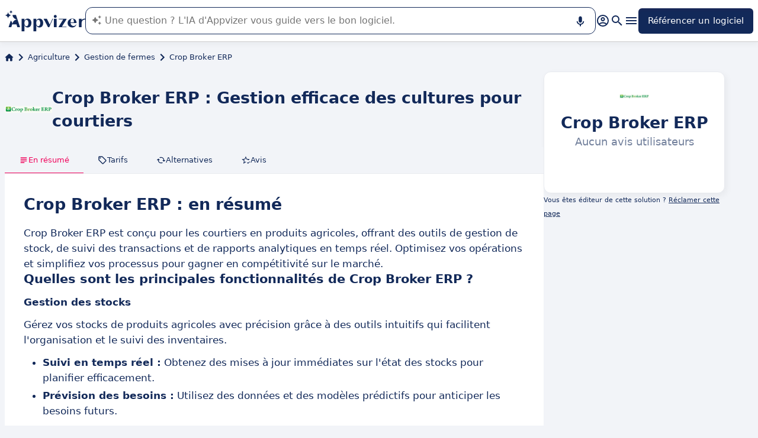

--- FILE ---
content_type: text/html
request_url: https://www.appvizer.fr/agriculture/gestion-fermes/crop-broker-erp
body_size: 29207
content:
<!DOCTYPE html><html lang="fr" data-astro-cid-upekzwec> <head><meta charset="UTF-8"><meta name="viewport" content="width=device-width, initial-scale=1.0"><link rel="icon" href="https://assets.appvizer.com/_img/appvizer-icon.svg"><link rel="preload" as="image" href="https://www.appvizer.fr/media/application/6692/logo/logo-crop-broker-erp.png"><link rel="preload" as="image" href="https://assets.appvizer.com/_img/appvizer-logo-blue.svg"><title>Crop Broker ERP : Avis, Prix &amp; Alternatives | Appvizer</title><meta property="og:title" content="Crop Broker ERP : Avis, Prix &#38; Alternatives | Appvizer"><meta property="twitter:title" content="Crop Broker ERP : Avis, Prix &#38; Alternatives | Appvizer"><meta property="og:type" content="website"><meta property="og:site_name" content="Appvizer"><meta property="og:locale" content="fr"><meta property="twitter:site" content="appvizer_FR"><meta property="twitter:creator" content="@appvizer"><meta property="fb:app_id" class="astro-upekzwec" content="429078460823325"><meta property="fb:app_id" id="meta-fb-admin-Colin" class="astro-upekzwec" content="100000961422441"><meta property="fb:app_id" id="meta-fb-admin-Fabien" class="astro-upekzwec" content="100012648760275"><link rel="canonical" href="https://www.appvizer.fr/agriculture/gestion-fermes/crop-broker-erp"><meta property="og:url" content="https://www.appvizer.fr/agriculture/gestion-fermes/crop-broker-erp"><meta name="description" content="Découvrez Crop Broker ERP sur Appvizer : avis utilisateurs, tarifs &#38; fonctionnalités. Découvrez les meilleurs logiciels de Gestion de fermes sur Appvizer"><meta name="og:description" content="Découvrez Crop Broker ERP sur Appvizer : avis utilisateurs, tarifs &#38; fonctionnalités. Découvrez les meilleurs logiciels de Gestion de fermes sur Appvizer"><meta name="twitter:description" content="Découvrez Crop Broker ERP sur Appvizer : avis utilisateurs, tarifs &#38; fonctionnalités. Découvrez les meilleurs logiciels de Gestion de fermes sur Appvizer"><meta name="appvizer-page-type" content="Software"><meta name="appvizer-software-id" content="6692"><meta name="appvizer-software-name" content="Crop Broker ERP"><meta name="appvizer-gc-id" content="gc20"><meta name="appvizer-gc-name" content="Agriculture"><meta name="appvizer-sc-id" content="sc450"><meta name="appvizer-sc-name" content="Gestion de fermes"><meta name="tech-auctions-configuration" content="{&#34;category&#34;:{&#34;id&#34;:&#34;sc450&#34;,&#34;name&#34;:&#34;Gestion de fermes&#34;},&#34;isMagazine&#34;:false}"><script type="application/ld+json">{"@context":"https://schema.org","@graph":[{"@type":"WebSite","publisher":{"@type":"Organization","name":"Appvizer","sameAs":["https://www.facebook.com/Appvizer","https://twitter.com/appvizer_FR","https://www.linkedin.com/company/appvizer","https://www.youtube.com/@AppvizerFrance"],"url":"https://www.appvizer.fr","logo":"https://www.appvizer.fr/_img/appvizer-icon.svg"},"headline":"Crop Broker ERP : Avis, Prix & Alternatives | Appvizer","mainEntityOfPage":{"@type":"WebPage","@id":"https://www.appvizer.fr/agriculture/gestion-fermes/crop-broker-erp"},"description":"Découvrez Crop Broker ERP sur Appvizer : avis utilisateurs, tarifs & fonctionnalités. Découvrez les meilleurs logiciels de Gestion de fermes sur Appvizer","image":"https://www.appvizer.fr/media/application/6692/logo/logo-crop-broker-erp.png"},{"@type":"BreadcrumbList","itemListElement":[{"@type":"ListItem","position":1,"name":"Accueil","item":"https://www.appvizer.fr"},{"@type":"ListItem","position":2,"name":"Agriculture","item":"https://www.appvizer.fr/agriculture"},{"@type":"ListItem","position":3,"name":"Gestion de fermes","item":"https://www.appvizer.fr/agriculture/gestion-fermes"},{"@type":"ListItem","position":4,"name":"Crop Broker ERP"}]}]}</script><meta name="tech-domain" content="FR"><meta name="tech-translations-resources" content="{&#34;FR&#34;:{&#34;HOME.LATEST_ARTICLES&#34;:&#34;Derniers articles&#34;,&#34;HOME.SEE_ALL_ARTICLES&#34;:&#34;Voir tous les articles&#34;,&#34;HOME.RESOURCES&#34;:&#34;Ressources&#34;,&#34;HOME.SEE_ALL_RESOURCES&#34;:&#34;Voir toutes les ressources&#34;,&#34;HOME.MOST_VIEWED&#34;:&#34;Les plus consultés&#34;,&#34;HOME.TOP_CATEGORY&#34;:&#34;Top catégories&#34;,&#34;HOME.SOFTWARE_PRESENTATION.TITLE&#34;:&#34;Logiciels du moment&#34;,&#34;HOME.SOFTWARE_CATEGORIES&#34;:&#34;Catégories de logiciels&#34;,&#34;HOME.SOFTWARE_CATEGORY&#34;:&#34;Logiciels de {title}&#34;,&#34;HOME.SCROLL_LABEL&#34;:&#34;Trouvez le logiciel qui vous convient&#34;,&#34;HOME.DESKTOP_SUB_BASELINE&#34;:&#34;Notre <span class=\&#34;highlighted\&#34;>IA conçue pour les professionnels</span> vous recommande <span class=\&#34;highlighted\&#34;>les bons outils SaaS</span>, grâce à des milliers d’analyses et contenus experts signés Appvizer.&#34;,&#34;HOME.MOBILE_SUB_BASELINE&#34;:&#34;Notre <span class=\&#34;highlighted\&#34;>IA conçue pour les professionnels</span> vous recommande <span class=\&#34;highlighted\&#34;>les bons outils SaaS</span>.&#34;,&#34;HOME.ASK_INFO&#34;:&#34;Plus votre question est précise, mieux notre IA pourra vous répondre (plusieurs lignes avec <span class=\&#34;highlighted\&#34;>shift + entrée</span>).&#34;,&#34;ARTICLE.TAGS.GUEST&#34;:&#34;Parole d'expert&#34;,&#34;ARTICLE.TAGS.HOW_TO&#34;:&#34;Conseil&#34;,&#34;ARTICLE.TAGS.DEFINITION&#34;:&#34;Définition&#34;,&#34;ARTICLE.TAGS.WHITE_PAPER&#34;:&#34;Livre blanc&#34;,&#34;ARTICLE.TAGS.SOFTWARE&#34;:&#34;Logiciel&#34;,&#34;ARTICLE.TAGS.SOFTWARE_COMPARISON&#34;:&#34;Comparatif logiciel&#34;,&#34;ARTICLE.TAGS.NEWS&#34;:&#34;Actualité&#34;,&#34;ARTICLE.TAGS.MODEL&#34;:&#34;Modèle&#34;,&#34;ARTICLE.TAGS.UPCOMING_WEBINAR&#34;:&#34;Webinar à venir&#34;,&#34;ARTICLE.TAGS.WEBINAR&#34;:&#34;Webinar&#34;,&#34;ARTICLE.TABLE_OF_CONTENTS_TITLE&#34;:&#34;Sommaire&#34;,&#34;ARTICLE.TOPIC_RELATED_ARTICLES_TITLE&#34;:&#34;Autres articles dans la thématique&#34;,&#34;ARTICLE.EXPERT_THOUGHT_TITLE&#34;:&#34;L'avis de notre expert&#34;,&#34;ARTICLE.SEE_ALSO_TITLE&#34;:&#34;Lire aussi&#34;,&#34;ARTICLE.VIEW_SOFTWARE&#34;:&#34;Voir ce logiciel&#34;,&#34;ARTICLE.PUBLICATION_DATE&#34;:&#34;Le {creationDate}&#34;,&#34;ARTICLE.BY_AUTHOR&#34;:&#34;Par {authorFirstname} {authorLastname}&#34;,&#34;ARTICLE.QUOTED_SOFTWARE&#34;:&#34;Meilleurs logiciels pour vous&#34;,&#34;ARTICLE.PROMOTED_SOFTWARE&#34;:&#34;Suggestion de logiciels pour vous&#34;,&#34;ARTICLE.LOAD_MORE&#34;:&#34;Charger plus d'articles&#34;,&#34;ARTICLE.LOADING&#34;:&#34;Chargement...&#34;,&#34;ARTICLE.GUEST_ARTICLE_INFORMATION&#34;:&#34;Article invité. Appvizer accueille ponctuellement des experts. Indépendants de la rédaction d'Appvizer, ils partagent leurs expériences et opinions personnelles. Les propos mentionnés dans cet article sont ceux de l'auteur et ne reflètent pas le point de vue d'Appvizer.&#34;,&#34;ARTICLE.FREE_RESOURCE&#34;:&#34;Ressource gratuite&#34;,&#34;ARTICLE.VALIDATED_BY&#34;:&#34;Validé par&#34;,&#34;ARTICLE.AUTHORED_BY&#34;:&#34;Par&#34;,&#34;ARTICLE.DIRECTORY_LINK_TITLE&#34;:&#34;Découvrez notre catalogue complet en {categoryName}&#34;,&#34;ARTICLE.DIRECTORY_LINK_LABEL&#34;:&#34;Voir tous les logiciels&#34;,&#34;ARTICLE.GENERATION_TRANSLATION_FROM_BR&#34;:&#34;Article traduit du portugais&#34;,&#34;ARTICLE.GENERATION_TRANSLATION_FROM_ES&#34;:&#34;Article traduit de l'espagnol&#34;,&#34;ARTICLE.GENERATION_TRANSLATION_FROM_IT&#34;:&#34;Article traduit de l'italien&#34;,&#34;ARTICLE.GENERATION_TRANSLATION_FROM_DE&#34;:&#34;Article traduit de l'allemand&#34;,&#34;ARTICLE.GENERATION_TRANSLATION_FROM_UK&#34;:&#34;Article traduit de l'anglais&#34;,&#34;ARTICLE.GENERATION_TRANSLATION_FROM_COM&#34;:&#34;Article traduit de l'anglais&#34;,&#34;ARTICLE.GENERATION_TRANSLATION_FROM_FR&#34;:&#34;Article traduit du français&#34;,&#34;SOFTWARE.LABEL&#34;:&#34;Logiciels&#34;,&#34;SOFTWARE.REVIEWS_LABEL&#34;:&#34;{reviewsCount} avis&#34;,&#34;SOFTWARE.NO_REVIEW_LABEL&#34;:&#34;Aucun avis utilisateurs&#34;,&#34;SOFTWARE.REVIEWS_BASED_ON_LABEL&#34;:&#34;Basé sur <span class=\&#34;bold\&#34;>{reviewsCount} avis</span>&#34;,&#34;SOFTWARE.REVIEWS_INFORMATION_TOOLTIP&#34;:&#34;Pour faciliter votre recherche de logiciel, Appvizer calcule cette note globale à partir des avis d'utilisateurs vérifiés, laissés sur des sites référents.&#34;,&#34;SOFTWARE.REVIEWS_LABEL_ALTERNATIVE&#34;:&#34;{rating} ({reviewsCount} avis)&#34;,&#34;SOFTWARE.REVIEWS_REPLY_LABEL&#34;:&#34;Réponse de l'éditeur&#34;,&#34;SOFTWARE.REDIRECTION_LABEL&#34;:&#34;En savoir plus sur {name}&#34;,&#34;SOFTWARE.REDIRECTION_LABEL_ALTERNATIVE&#34;:&#34;En savoir plus&#34;,&#34;SOFTWARE.CTA_LABEL&#34;:&#34;VISITER SITE WEB&#34;,&#34;SOFTWARE.THANK_YOU_FOR_INTEREST&#34;:&#34;Merci pour votre intérêt !&#34;,&#34;SOFTWARE.CONTACT_FORM_ALREADY_SUBMITTED&#34;:&#34;Votre demande de mise en relation a déjà été transmise à {name}.&#34;,&#34;SOFTWARE.RESOURCE_FORM_ALREADY_SUBMITTED&#34;:&#34;Votre document est déjà en chemin, surveillez votre boîte de réception.&#34;,&#34;SOFTWARE.CONTACT_LABEL&#34;:&#34;Contacter {name}&#34;,&#34;SOFTWARE.SEE_THE_SOFTWARE&#34;:&#34;VOIR LE LOGICIEL&#34;,&#34;SOFTWARE.SEE_ALL_SOFTWARE&#34;:&#34;Voir tous les logiciels&#34;,&#34;SOFTWARE.SEE_ALL_SOFTWARE_OF_CATEGORY&#34;:&#34;Voir tous les logiciels {category}&#34;,&#34;SOFTWARE.BACK_TO_SOFTWARE&#34;:&#34;Retour à {name}&#34;,&#34;SOFTWARE.FEATURES&#34;:&#34;Fonctionnalités&#34;,&#34;SOFTWARE.ALTERNATIVES_LABEL&#34;:&#34;Alternatives clients sur {name}&#34;,&#34;SOFTWARE.ALTERNATIVES_SHORT_LABEL&#34;:&#34;Alternatives à {name}&#34;,&#34;SOFTWARE.DOWNLOADABLE_RESOURCES_LABEL&#34;:&#34;{name} : ses meilleures ressources&#34;,&#34;SOFTWARE.COMPARISONS_TITLE&#34;:&#34;Comparer {name} à un autre logiciel&#34;,&#34;SOFTWARE.REVIEWS_NAME_LABEL&#34;:&#34;Avis clients sur {name}&#34;,&#34;SOFTWARE.REVIEWS_NAME_SHORT_LABEL&#34;:&#34;Avis sur {name}&#34;,&#34;SOFTWARE.CREATE_REVIEW&#34;:&#34;Laisser un avis&#34;,&#34;SOFTWARE.RECLAIM_LABEL&#34;:&#34;Réclamer cette page&#34;,&#34;SOFTWARE.INFOS&#34;:&#34;information sur {name}&#34;,&#34;SOFTWARE.EDITED_BY&#34;:&#34;Logiciel édité par {provider}&#34;,&#34;SOFTWARE.DATA_LOCATIONS&#34;:&#34;Données hébergées dans les pays suivants : &#34;,&#34;SOFTWARE.LANGUAGES&#34;:&#34;Liste des langues disponibles : &#34;,&#34;SOFTWARE.CERTIFICATIONS&#34;:&#34;Certifications :&#34;,&#34;SOFTWARE.STRENGTHS&#34;:&#34;Ses avantages&#34;,&#34;SOFTWARE.ALL_MEDIA&#34;:&#34;Tous les médias&#34;,&#34;SOFTWARE.SCREENSHOTS&#34;:&#34;Captures d'écran&#34;,&#34;SOFTWARE.VIDEOS&#34;:&#34;Vidéos&#34;,&#34;SOFTWARE.EDITIONS_LABEL&#34;:&#34;{name} : Ses tarifs&#34;,&#34;SOFTWARE.EDITIONS_REDIRECTION_COMPARE&#34;:&#34;Comparer toutes les fonctionnalités&#34;,&#34;SOFTWARE.EDITIONS_REDIRECTION_DISPLAY&#34;:&#34;Afficher toutes les fonctionnalités&#34;,&#34;SOFTWARE.ALTERNATIVES_REDIRECTION&#34;:&#34;Voir toutes les alternatives&#34;,&#34;SOFTWARE.PRESENTATION&#34;:&#34;En résumé&#34;,&#34;SOFTWARE.EDITIONS&#34;:&#34;Tarifs&#34;,&#34;SOFTWARE.ALTERNATIVES&#34;:&#34;Alternatives&#34;,&#34;SOFTWARE.RESOURCES_TITLE&#34;:&#34;Ressources&#34;,&#34;SOFTWARE.CERTIFIED_REVIEW&#34;:&#34;Avis certifié&#34;,&#34;SOFTWARE.REVIEWS_REDIRECTION&#34;:&#34;Voir tous les avis&#34;,&#34;SOFTWARE.TEST&#34;:&#34;Test complet&#34;,&#34;SOFTWARE.TEST_TITLE&#34;:&#34;{name} : le test complet&#34;,&#34;SOFTWARE.TEST_OPINION&#34;:&#34;L'avis d'Appvizer&#34;,&#34;SOFTWARE.TEST_TARGET&#34;:&#34;À qui s'adresse {name} ?&#34;,&#34;SOFTWARE.TEST_FEATURE&#34;:&#34;Quelles sont les fonctionnalités de {name} ?&#34;,&#34;SOFTWARE.TEST_HIGHLIGHT&#34;:&#34;Points forts de {name}&#34;,&#34;SOFTWARE.SEE_MORE_RESOURCES&#34;:&#34;Voir plus de ressources&#34;,&#34;SOFTWARE.SUBMIT_REVIEW&#34;:&#34;Soumettre un avis&#34;,&#34;SOFTWARE.NO_REVIEWS_LABEL&#34;:&#34;Aucun avis, soyez le premier à donner le vôtre.&#34;,&#34;SOFTWARE.REVIEW_TITLE_PLACEHOLDER&#34;:&#34;Titre de votre avis&#34;,&#34;SOFTWARE.REVIEW_BODY_PLACEHOLDER&#34;:&#34;Laissez votre commentaire&#34;,&#34;SOFTWARE.LOGGED_AS&#34;:&#34;Connecté en tant que {username}&#34;,&#34;SOFTWARE.REVIEW_ERROR&#34;:&#34;Merci de renseigner une notation, un titre et un commentaire sur votre avis.&#34;,&#34;SOFTWARE.REVIEW_SAVED&#34;:&#34;Votre avis a bien été pris en compte, il est désormais en attente de modération.&#34;,&#34;SOFTWARE.REVIEW_FAILED&#34;:&#34;Votre avis n'a pas été enregistré, veuillez réessayer.&#34;,&#34;SOFTWARE.CANCEL_REVIEW&#34;:&#34;Annuler&#34;,&#34;SOFTWARE.REPLY_LABEL&#34;:&#34;Répondre&#34;,&#34;SOFTWARE.REPLY_SAVED&#34;:&#34;Votre réponse a bien été prise en compte, elle sera bientôt en ligne&#34;,&#34;SOFTWARE.REPLY_FAILED&#34;:&#34;Votre réponse n'a pas été enregistrée, veuillez réessayer.&#34;,&#34;SOFTWARE.REPLY_ERROR&#34;:&#34;Merci de renseigner votre réponse&#34;,&#34;SOFTWARE.SUBMIT_REPLY&#34;:&#34;Publier ma réponse&#34;,&#34;SOFTWARE.REVIEW_PUBLISHED_AT&#34;:&#34;publié le {date}&#34;,&#34;SOFTWARE.SEE_LESS&#34;:&#34;Voir moins&#34;,&#34;SOFTWARE.SEE_MORE&#34;:&#34;Voir plus&#34;,&#34;SOFTWARE.REVIEWS&#34;:&#34;Avis&#34;,&#34;SOFTWARE.REVIEWS_SUMMARY&#34;:&#34;Avis&#34;,&#34;SOFTWARE.PRESENTATION_LABEL&#34;:&#34;{name} : en résumé&#34;,&#34;SOFTWARE.SOFTWARE_OF_CATEGORY&#34;:&#34;Logiciels de {categoryNameLowercase}&#34;,&#34;SOFTWARE.RESOURCES&#34;:&#34;Ressources liées à {name}&#34;,&#34;SOFTWARE.META.TITLE&#34;:&#34;{name} : Avis, Prix &#38; Alternatives | Appvizer&#34;,&#34;SOFTWARE.META.DESCRIPTION&#34;:&#34;Découvrez {name} sur Appvizer : avis utilisateurs, tarifs &#38; fonctionnalités. Découvrez les meilleurs logiciels de {categoryName} sur Appvizer&#34;,&#34;SOFTWARE.ALTERNATIVES_MOBILE&#34;:&#34;Vous pourriez aimer aussi&#34;,&#34;SOFTWARE.ALTERNATIVES_PAGE.META.TITLE&#34;:&#34;Alternatives à {name} : Comparez les logiciels similaires | Appvizer&#34;,&#34;SOFTWARE.ALTERNATIVES_PAGE.META.DESCRIPTION&#34;:&#34;Comparez les alternatives à {name} et trouvez le meilleur logiciel adapté à vos besoins avec Appvizer&#34;,&#34;SOFTWARE.ALTERNATIVES_PAGE.TITLE&#34;:&#34;Alternatives à {name}&#34;,&#34;SOFTWARE.REVIEWS_PAGE.META.TITLE&#34;:&#34;{name} : Découvrir tous les avis utilisateurs | Appvizer&#34;,&#34;SOFTWARE.REVIEWS_PAGE.META.DESCRIPTION&#34;:&#34;Voir tous les avis utilisateurs sur {name} : avis utilisateurs vérifiés avec Appvizer&#34;,&#34;SOFTWARE.REVIEWS_PAGE.TITLE&#34;:&#34;Avis utilisateurs sur {name}&#34;,&#34;SOFTWARE.REVIEWS_PAGE.REVIEWS_APPVIZER_INFORMATION_TOOLTIP&#34;:&#34;Les avis laissés sur Appvizer sont vérifiés par notre équipe qui s'assure de l'authenticité de son dépositaire.&#34;,&#34;SOFTWARE.ALTERNATIVES_TOP_LABEL&#34;:&#34;Logiciels Similaires&#34;,&#34;SOFTWARE.RELATED_ARTICLES&#34;:&#34;Articles liés à {name}&#34;,&#34;SOFTWARE.CLAIM_SOFTWARE_CATCH_PHRASE&#34;:&#34;Vous êtes éditeur de cette solution ?&#34;,&#34;SOFTWARE.INFORMATION_BLOCK_TITLE&#34;:&#34;Bon à savoir&#34;,&#34;SOFTWARE.WARNING_BLOCK_TITLE&#34;:&#34;Attention&#34;,&#34;SOFTWARE.SEE_MORE_FEATURE&#34;:&#34;Plus de fonctionnalités&#34;,&#34;SOFTWARE.APPVIZER_REVIEWS_NAME_LABEL&#34;:&#34;Avis de la communauté Appvizer ({nbReviews})&#34;,&#34;SOFTWARE.VIDEO&#34;:&#34;Vidéo&#34;,&#34;SOFTWARE.ARTICLE_MENTIONING_IT&#34;:&#34;{name} : les articles qui en parlent&#34;,&#34;SOFTWARE.WEAKNESSES&#34;:&#34;Ses inconvénients&#34;,&#34;SOFTWARE.SCREENSHOT&#34;:&#34;Capture d'écran&#34;,&#34;SOFTWARE.READ_ANALYSIS&#34;:&#34;Lire notre analyse sur {name}&#34;,&#34;SOFTWARE.TO_SOFTWARE_WEBSITE&#34;:&#34;Vers site web de {name}&#34;,&#34;SOFTWARE.TO_SOFTWARE_PAGE&#34;:&#34;Vers fiche produit de {name}&#34;,&#34;SOFTWARE.CONTACT&#34;:&#34;Contacter&#34;,&#34;SOFTWARE.STRENGTHS_OF_SOFTWARE&#34;:&#34;Les points forts de {name}&#34;,&#34;SOFTWARE.OPTION.FREE_VERSION&#34;:&#34;Version gratuite&#34;,&#34;SOFTWARE.OPTION.FREE_TRIAL&#34;:&#34;Essai gratuit&#34;,&#34;SOFTWARE.OPTION.FREE_DEMO&#34;:&#34;Démo gratuite&#34;,&#34;SOFTWARE.PRICE.PAID_VERSION_FROM&#34;:&#34;Version payante dès&#34;,&#34;SOFTWARE.PRICE.PRICE_ON_DEMAND&#34;:&#34;Tarif sur demande&#34;,&#34;SOFTWARE.CONTACT_FORM_BOTTOM_TEXT_WITHOUT_VENDOR&#34;:&#34;Appvizer s'engage à prendre soin de vos données personnelles dans sa <a href=\&#34;https://www.appvizer.fr/a-propos/confidentialite\&#34; target=\&#34;_blank\&#34;>politique de confidentialité</a>. J'accepte d'être contacté par l'exploitant de {name} désigné par le mot \&#34;Vendeur\&#34;, ou par un Vendeur similaire, selon les <a href=\&#34;https://www.appvizer.fr/a-propos/cgu\&#34; target=\&#34;_blank\&#34;>CGU</a> d'Appvizer.&#34;,&#34;SOFTWARE.CONTACT_FORM_BOTTOM_TEXT_WITH_VENDOR&#34;:&#34;Appvizer s'engage à prendre soin de vos données personnelles. J'accepte d'être contacté par {vendorName}, exploitant de {name}, désigné par le mot \&#34;Vendeur\&#34; dans la <a href=\&#34;https://www.appvizer.fr/a-propos/confidentialite\&#34; target=\&#34;_blank\&#34;>politique de confidentialité</a> et les <a href=\&#34;https://www.appvizer.fr/a-propos/cgu\&#34; target=\&#34;_blank\&#34;>CGU</a> d'Appvizer, ou par un Vendeur similaire.&#34;,&#34;SOFTWARE.APPVIZER_REVIEW&#34;:&#34;L’avis d’Appvizer&#34;,&#34;SOFTWARE.STRENGTHS_SHORT_LABEL&#34;:&#34;Avantages&#34;,&#34;SOFTWARE.MORE_DETAILS&#34;:&#34;Plus de détails&#34;,&#34;SOFTWARE.COVER_TITLE&#34;:&#34;Avis {name} : {teaser} - Appvizer&#34;,&#34;SOFTWARE.NO_ALTERNATIVES_FOUND&#34;:&#34;Pour l’instant, nous n’avons pas encore identifié d’alternatives à {name}, mais nos équipes analysent en continu les nouvelles solutions disponibles. Cette page sera mise à jour dès que de nouvelles solutions pertinentes seront identifiées. Revenez bientôt découvrir d’éventuelles nouveautés !&#34;,&#34;SOFTWARE.SPECIAL_OFFER.SEE_THE_OFFER&#34;:&#34;Profitez de l'offre&#34;,&#34;EDITION.PRICE.PRICE&#34;:&#34;Tarif&#34;,&#34;EDITION.PRICE.MAX_USERS&#34;:&#34;{maxUsers, plural, =0{/utilisateurs illimités} one {/utilisateur} other{/# utilisateurs}}&#34;,&#34;EDITION.PRICE.ASK&#34;:&#34;sur demande&#34;,&#34;EDITION.PRICE.FREE&#34;:&#34;Gratuit&#34;,&#34;EDITION.PRICE.PERIOD.MONTHLY&#34;:&#34;/mois&#34;,&#34;EDITION.PRICE.PERIOD.YEARLY&#34;:&#34;/an&#34;,&#34;EDITION.PRICE.PERIOD.ONCE&#34;:&#34; &#34;,&#34;EDITION.OTHER_FEATURES&#34;:&#34; + {nbOtherFeatures} autres fonctionnalités&#34;,&#34;EDITION.UNLIMITED_MAX_USER&#34;:&#34;/utilisateurs illimités&#34;,&#34;EDITION.MULTIPLE_MAX_USER&#34;:&#34;/{maxUsers} utilisateurs&#34;,&#34;EDITION.ONE_MAX_USER&#34;:&#34;/utilisateur&#34;,&#34;REGISTER&#34;:&#34;Référencer un logiciel&#34;,&#34;DOWNLOAD&#34;:&#34;Télécharger&#34;,&#34;COMPARISON&#34;:&#34;{softwareName1} vs {softwareName2}&#34;,&#34;DURATION_LIGHT&#34;:&#34;{hours, select, 0 {} other {{hours}h}}{minutes, select, 0 {} other {{minutes}{hours, select, 0 { min} other {m}}}}&#34;,&#34;LANGUAGE.IN_PT&#34;:&#34;En portugais&#34;,&#34;LANGUAGE.IN_DE&#34;:&#34;En allemand&#34;,&#34;LANGUAGE.IN_EN&#34;:&#34;En anglais&#34;,&#34;LANGUAGE.IN_ES&#34;:&#34;En espagnol&#34;,&#34;LANGUAGE.IN_FR&#34;:&#34;En français&#34;,&#34;LANGUAGE.IN_IT&#34;:&#34;En italien&#34;,&#34;FOOTER.ABOUT&#34;:&#34;À propos&#34;,&#34;FOOTER.TRANSPARENCY&#34;:&#34;Transparence&#34;,&#34;FOOTER.PRIVACY&#34;:&#34;Confidentialité&#34;,&#34;FOOTER.LEGAL_NOTICE&#34;:&#34;Confidentialité&#34;,&#34;FOOTER.TERMS&#34;:&#34;CGU&#34;,&#34;FOOTER.COMPARATOR&#34;:&#34;Comparateur de logiciels&#34;,&#34;FOOTER.TRENDS&#34;:&#34;Tendances&#34;,&#34;FOOTER.SITEMAP&#34;:&#34;Plan du site&#34;,&#34;FOOTER.EDITOR&#34;:&#34;Mon compte&#34;,&#34;FOOTER.HELP_CENTER&#34;:&#34;Centre d'aide&#34;,&#34;FOOTER.PARTNERS&#34;:&#34;Editeurs de logiciel&#34;,&#34;FOOTER.LANGUAGE&#34;:&#34;Langue :&#34;,&#34;FOOTER.SOFTWARE&#34;:&#34;Logiciels&#34;,&#34;FOOTER.MAGAZINE_SITEMAP&#34;:&#34;Magazine&#34;,&#34;NEWSLETTER.EMAIL&#34;:&#34;Email&#34;,&#34;NEWSLETTER.TITLE&#34;:&#34;Work Smarter by Appvizer&#34;,&#34;NEWSLETTER.TITLE_ALTERNATIVE_1&#34;:&#34;Work Smarter : la newsletter Appvizer&#34;,&#34;NEWSLETTER.TEXT&#34;:&#34;Des tendances et conseils, pour être plus performant au travail, dans votre boîte mail.&#34;,&#34;NEWSLETTER.BUTTON&#34;:&#34;Abonnez-vous&#34;,&#34;NEWSLETTER.ERROR.EMAIL_REQUIRED&#34;:&#34;Veuillez renseigner une adresse email.&#34;,&#34;NEWSLETTER.ERROR.EMAIL_INVALID&#34;:&#34;Veuillez renseigner une adresse email valide.&#34;,&#34;NEWSLETTER.ERROR.SUBMIT&#34;:&#34;Une erreur est survenue lors de l'enregistrement. Veuillez réessayer.&#34;,&#34;SEARCH.PLACEHOLDER&#34;:&#34;Rechercher un logiciel, un article&#34;,&#34;SEARCH.FEATURE_CONTEXT&#34;:&#34;dans {type} › {context}&#34;,&#34;SEARCH.CATEGORY_COUNT&#34;:&#34;{count} logiciels&#34;,&#34;SEARCH.CATEGORY_LABEL&#34;:&#34;Logiciels de {name}&#34;,&#34;SEARCH.LABEL&#34;:&#34;Votre recherche&#34;,&#34;SEARCH.ALL_TAB&#34;:&#34;Tout&#34;,&#34;SEARCH.ARTICLE_TAG&#34;:&#34;Article&#34;,&#34;SEARCH.ARTICLES_TAB&#34;:&#34;Articles&#34;,&#34;SEARCH.SOFTWARE_TAG&#34;:&#34;Logiciel&#34;,&#34;SEARCH.SOFTWARE_TAB&#34;:&#34;Logiciels&#34;,&#34;SEARCH.RESOURCE_TAG&#34;:&#34;Ressource&#34;,&#34;SEARCH.RESOURCES_TAB&#34;:&#34;Ressources&#34;,&#34;SEARCH.PROMOTED_TAG&#34;:&#34;Annonce&#34;,&#34;SEARCH.COMPARISON_TAG&#34;:&#34;Comparatif&#34;,&#34;SEARCH.TOPIC_TAG&#34;:&#34;Rubrique&#34;,&#34;SEARCH.MORE_RESULTS&#34;:&#34;Voir plus de résultats&#34;,&#34;SEARCH.ASSOCIATED_SEARCH&#34;:&#34;Recherches associées&#34;,&#34;SEARCH.NO_RESULTS_TITLE&#34;:&#34;Désolé, aucun résultat ne correspond à votre recherche&#34;,&#34;SEARCH.ERROR_TITLE&#34;:&#34;Désolé, une erreur est survenue pendant votre recherche&#34;,&#34;SEARCH.CHECK_SEARCH&#34;:&#34;Vérifiez votre recherche ou essayez un autre mot clé.&#34;,&#34;SEARCH.META_TITLE&#34;:&#34;Recherche - Appvizer&#34;,&#34;HEADER.ACCOUNT.LOGIN&#34;:&#34;Connexion&#34;,&#34;HEADER.ACCOUNT.MENU.MY_ACCOUNT&#34;:&#34;Mon compte&#34;,&#34;HEADER.ACCOUNT.MENU.MY_SOFTWARE&#34;:&#34;Mes logiciels&#34;,&#34;HEADER.ACCOUNT.MENU.MY_ANALYSIS&#34;:&#34;Mes analyses&#34;,&#34;HEADER.ACCOUNT.MENU.CRM&#34;:&#34;CRM&#34;,&#34;HEADER.ACCOUNT.MENU.VENDORS&#34;:&#34;Vendors&#34;,&#34;HEADER.ACCOUNT.MENU.USERS&#34;:&#34;Users&#34;,&#34;HEADER.ACCOUNT.MENU.SOFTWARE&#34;:&#34;Services&#34;,&#34;HEADER.ACCOUNT.MENU.FEATURES&#34;:&#34;Fonctionnalités&#34;,&#34;HEADER.ACCOUNT.MENU.CONTENT&#34;:&#34;Content&#34;,&#34;HEADER.ACCOUNT.MENU.SOFTWARE_GROUP&#34;:&#34;Groupes de logiciels&#34;,&#34;HEADER.ACCOUNT.MENU.TESTS&#34;:&#34;Tests&#34;,&#34;HEADER.ACCOUNT.MENU.LOGOUT&#34;:&#34;Déconnexion&#34;,&#34;HEADER.ACCOUNT.MENU.MY_LEADS&#34;:&#34;Mes leads&#34;,&#34;HEADER.ACCOUNT.MENU.MY_PLANS&#34;:&#34;Mes plans&#34;,&#34;HEADER.ACCOUNT.MENU.PLANS&#34;:&#34;Plans&#34;,&#34;HEADER.ACCOUNT.MENU.MY_AUCTIONS&#34;:&#34;Mes enchères&#34;,&#34;HEADER.ASK_INFO&#34;:&#34;Plus votre question est précise, mieux notre IA pourra vous répondre (plusieurs lignes avec <span class=\&#34;highlighted\&#34;>shift + entrée</span>).<br />\nL'IA de Appvizer vous guide dans l'utilisation ou la sélection de logiciel SaaS en entreprise.&#34;,&#34;FR&#34;:&#34;France (Français)&#34;,&#34;COM&#34;:&#34;United States (English)&#34;,&#34;UK&#34;:&#34;United Kingdom (English)&#34;,&#34;ES&#34;:&#34;España (Español)&#34;,&#34;DE&#34;:&#34;Deutschland (Deutsch)&#34;,&#34;IT&#34;:&#34;Italia (Italiano)&#34;,&#34;BR&#34;:&#34;Brasil (Português)&#34;,&#34;NAVIGATION.ACTIVITY_AREA&#34;:&#34;Secteur d'activité&#34;,&#34;NAVIGATION.ALL_ARTICLES_AND_SOFTWARES&#34;:&#34;Tous les articles et logiciels&#34;,&#34;NAVIGATION.NO_ARTICLE_TO_DISPLAY&#34;:&#34;Pas d'article disponible&#34;,&#34;NAVIGATION.SEE_ALL_ARTICLES&#34;:&#34;Voir tous les articles&#34;,&#34;NAVIGATION.NO_SOFTWARE_TO_DISPLAY&#34;:&#34;Pas de logiciel disponible&#34;,&#34;NAVIGATION.SEE_ALL_SOFTWARES&#34;:&#34;Voir tous les logiciels&#34;,&#34;NAVIGATION.BACK&#34;:&#34;Retour&#34;,&#34;BREADCRUMB.BASE_URL&#34;:&#34;Accueil&#34;,&#34;CATEGORY.SIBLING_CATEGORIES&#34;:&#34;{name} : les autres catégories à découvrir&#34;,&#34;CATEGORY.SOFTWARE_GUIDE&#34;:&#34;{name} : nos guides logiciels&#34;,&#34;CATEGORY.SOFTWARE_PRESENTATION.TITLE&#34;:&#34;{name} : les logiciels du moment&#34;,&#34;CATEGORY.LATEST_ARTICLES&#34;:&#34;Derniers articles&#34;,&#34;CATEGORY.SELECTION_CATEGORIES.TITLE&#34;:&#34;{name} : les catégories populaires&#34;,&#34;CATEGORY.SELECTION_CATEGORIES.TITLE_MOBILE&#34;:&#34;Choisir une catégorie&#34;,&#34;CATEGORY.SELECTION_CATEGORIES.TITLE_DESKTOP&#34;:&#34;Autres catégories&#34;,&#34;CATEGORY.TOPIC.HOW_TO&#34;:&#34;{name} : comment gérer de A à Z ?&#34;,&#34;CATEGORY.TOPIC.DEFINITION&#34;:&#34;{name} : comprendre les bases&#34;,&#34;CATEGORY.TOPIC.SOFTWARE&#34;:&#34;{name} : trouver le logiciel adapté&#34;,&#34;CATEGORY.SELECT_CHILD.TITLE&#34;:&#34;{name} : les catégories populaires&#34;,&#34;CATEGORY.SELECT_CHILD.TITLE_MOBILE&#34;:&#34;Choisir une catégorie&#34;,&#34;CATEGORY.SELECT_CHILD.TITLE_DESKTOP&#34;:&#34;Autres catégories&#34;,&#34;CATEGORY.POPULAR_SOFTWARE_CATEGORY.TITLE&#34;:&#34;{name} : les annuaires de logiciels populaires&#34;,&#34;CATEGORY.POPULAR_SOFTWARE_CATEGORY.DROPDOWN_LABEL&#34;:&#34;Autres catégories&#34;,&#34;CATEGORY.LOAD_MORE&#34;:&#34;Charger plus d'articles&#34;,&#34;CATEGORY.LOADING&#34;:&#34;Chargement...&#34;,&#34;CATEGORY.META.TITLE&#34;:&#34;{name} : Actualités, Articles, Logiciels et Ressources métiers&#34;,&#34;CATEGORY.META.DESCRIPTION&#34;:&#34;Toutes les dernières actualités, tests logiciels et guides métiers en {name} avec Appvizer&#34;,&#34;CATEGORY.SEE_ALL_SOFTWARE&#34;:&#34;Voir tous les logiciels&#34;,&#34;CATEGORY.ASSOCIATE_SOFTWARE_CATEGORY.TITLE&#34;:&#34;{name} : les catégories associées&#34;,&#34;CATEGORY.ASSOCIATE_SOFTWARE_CATEGORY.SEE_MORE&#34;:&#34;Voir plus&#34;,&#34;CATEGORY.ASSOCIATE_SOFTWARE_CATEGORY.SEE_LESS&#34;:&#34;Voir moins&#34;,&#34;META.TITLE&#34;:&#34;Appvizer | Média &#38; Comparateur de Logiciels pour les Professionnels&#34;,&#34;META.DESCRIPTION&#34;:&#34;Reinventez votre entreprise : Realisez votre veille métier et trouvez le bon logiciel adapté à vos besoins avec Appvizer&#34;,&#34;TRANSPARENCY.LABEL&#34;:&#34;En savoir plus&#34;,&#34;TRANSPARENCY.TEXT&#34;:&#34;La transparence est une valeur essentielle pour Appvizer. En tant que média, nous avons pour objectif d'offrir à nos lecteurs des contenus utiles et de qualité tout en permettant à Appvizer de vivre de ces contenus. C'est pourquoi, nous vous invitons à découvrir notre système de rémunération.&#34;,&#34;DIRECTORY.TITLE&#34;:&#34;Logiciels de {categoryName}&#34;,&#34;DIRECTORY.SOFTWARE_TITLE&#34;:&#34;Comparer les logiciels de {categoryName}&#34;,&#34;DIRECTORY.CATEGORY_REDIRECTION_LABEL&#34;:&#34;Besoin de conseils ? Découvrez tous nos articles de&#34;,&#34;DIRECTORY.ALL_SOFTWARE&#34;:&#34;Tous les logiciels&#34;,&#34;DIRECTORY.GUIDE&#34;:&#34;Guide d'achat&#34;,&#34;DIRECTORY.CATEGORY&#34;:&#34;catégorie&#34;,&#34;DIRECTORY.SUBCATEGORY&#34;:&#34;Sous-catégorie&#34;,&#34;DIRECTORY.BYKEYWORDS&#34;:&#34;Par mots clés&#34;,&#34;DIRECTORY.DATALOCALISATION&#34;:&#34;Localisation des données&#34;,&#34;DIRECTORY.LANGUAGES&#34;:&#34;Langues&#34;,&#34;DIRECTORY.FILTER&#34;:&#34;Filtre&#34;,&#34;DIRECTORY.FEATURES&#34;:&#34;Fonctionnalités&#34;,&#34;DIRECTORY.SUMMARY&#34;:&#34;Sommaire&#34;,&#34;DIRECTORY.PURCHASE_GUIDE&#34;:&#34;{categoryName} : guide d'achat&#34;,&#34;DIRECTORY.SUB_CATEGORIES_TITLE&#34;:&#34;Affiner ma recherche de logiciels de {categoryNameLowercase}&#34;,&#34;DIRECTORY.SIBLINGS_TITLE&#34;:&#34;{categoryName} : les autres catégories à découvrir&#34;,&#34;DIRECTORY.SEE_ALL_CATEGORIES&#34;:&#34;Voir toutes les catégories&#34;,&#34;DIRECTORY.FILTER_PANEL.BUSINESS_FUNCTIONS_LABEL&#34;:&#34;Univers métier&#34;,&#34;DIRECTORY.FILTER_PANEL.SOFTWARE_CATEGORIES_LABEL&#34;:&#34;Catégorie&#34;,&#34;DIRECTORY.FILTER_PANEL.FILTER&#34;:&#34;Filtrer&#34;,&#34;DIRECTORY.META.TITLE&#34;:&#34;Les {nbSoftware} Meilleurs Logiciels de {categoryName} en {currentYear} | Appvizer&#34;,&#34;DIRECTORY.META.DESCRIPTION&#34;:&#34;Découvrez les {nbSoftware} meilleurs logiciels de {categoryName} en {currentYear}. Comparez fonctionnalités, intégrations, ergonomie, support client et prix sur Appvizer.&#34;,&#34;DIRECTORY.SOFTWARE_LIST_TITLE&#34;:&#34;Notre sélection de {nbSoftware} logiciels de {categoryNameLowercase}&#34;,&#34;DIRECTORY.TABS.SOFTWARE_LIST&#34;:&#34;Tous les logiciels&#34;,&#34;DIRECTORY.TABS.GUIDE&#34;:&#34;Guide d'achat&#34;,&#34;DIRECTORY.TABS.FAQ&#34;:&#34;FAQ&#34;,&#34;DIRECTORY.TABS.ASSOCIATE_SOFTWARE_CATEGORY&#34;:&#34;Catégories associées&#34;,&#34;DIRECTORY.GUIDE_TITLE&#34;:&#34;Logiciels de {categoryName} : guide d'achat&#34;,&#34;DIRECTORY.FAQ_TITLE&#34;:&#34;Logiciels de {categoryName} : FAQ&#34;,&#34;BASELINE&#34;:&#34;<span class=\&#34;highlighted\&#34;>Appvizer</span>, l'Expert qui <span class=\&#34;highlighted\&#34;>trouve</span> votre logiciel professionnel&#34;,&#34;NOT_FOUND.META.TITLE&#34;:&#34;Appvizer - Page non trouvée&#34;,&#34;TIMEZONE.DEFAULT&#34;:&#34;CET&#34;,&#34;SEE_MORE_DETAILS&#34;:&#34;Voir plus de détails&#34;,&#34;SEE_LESS_DETAILS&#34;:&#34;Voir moins de détails&#34;,&#34;SOFWARE.COMPANY.SIZE.UNIQUE&#34;:&#34;Pour les entreprises d'un salarié&#34;,&#34;SOFWARE.COMPANY.SIZE.ALL&#34;:&#34;Pour toutes les entreprises&#34;,&#34;SOFWARE.COMPANY.SIZE.MORE_EMPLOYEE&#34;:&#34;Pour les entreprises de plus de {minUsers} salariés&#34;,&#34;SOFWARE.COMPANY.SIZE.BETWEEN_EMPLOYEE&#34;:&#34;Pour entreprises de {minUsers} à {maxUsers} salariés&#34;,&#34;SOFTWARE_LIST_BLOCK.DISPLAY_FULLSCREEN&#34;:&#34;Afficher en plein écran&#34;,&#34;SOFTWARE_LIST_BLOCK.INDEX_SEPARATOR&#34;:&#34;sur&#34;,&#34;AN_ERROR_OCCURRED&#34;:&#34;Une erreur est survenue. Veuillez réessayer plus tard.&#34;,&#34;CATEGORIES.TITLE&#34;:&#34;{nbCategories} catégories de logiciels&#34;,&#34;CATEGORIES.REGISTER_LABEL&#34;:&#34;Vous éditez un logiciel ? Référencez-le gratuitement sur Appvizer !&#34;,&#34;CATEGORIES.BREADCRUMB_LABEL&#34;:&#34;Toutes les catégories&#34;,&#34;ASK.PLACEHOLDER&#34;:&#34;Une question ? L'IA d'Appvizer vous guide vers le bon logiciel.&#34;,&#34;ASK.CITATIONS&#34;:&#34;Sources&#34;,&#34;ASK.RELATED_QUESTIONS&#34;:&#34;Questions liées&#34;,&#34;ASK.META_TITLE&#34;:&#34;Ask Appvizer - L'assistant IA qui vous guide vers le bon logiciel&#34;,&#34;ASK.ERROR&#34;:&#34;Une erreur est survenue&#34;,&#34;ASK.RELATED_SOFTWARE&#34;:&#34;Logiciels recommandés pour vous&#34;,&#34;ASK.DESKTOP_PLACEHOLDER&#34;:&#34;Une question ? L'IA d'Appvizer vous guide vers le bon logiciel.&#34;,&#34;ASK.MOBILE_PLACEHOLDER&#34;:&#34;Une question ? Notre IA vous répond.&#34;,&#34;ASK.PREVENT_AI_ERROR&#34;:&#34;Une IA peut parfois se tromper. N'oubliez pas de vérifier les réponses en croisant vos sources.&#34;,&#34;ASK.MIC_TOOLTIP&#34;:&#34;Dicter&#34;,&#34;ASK.STOP_TOOLTIP&#34;:&#34;Arrêter la dictée&#34;,&#34;ASK.SUBMIT_TOOLTIP&#34;:&#34;Envoyer&#34;,&#34;COMPARE_SUBMIT_LABEL&#34;:&#34;Comparez les logiciels sélectionnés&#34;,&#34;COMPARE_LABEL&#34;:&#34;Comparer&#34;,&#34;AUTHOR.LAST_ARTICLES&#34;:&#34;Ses articles les plus récents&#34;,&#34;LISTICLE.OTHER_SOFTWARES_TITLE&#34;:&#34;Autres solutions testées&#34;,&#34;LISTICLE.METHODOLOGY_LABEL&#34;:&#34;Méthodologie&#34;,&#34;LISTICLE.SIDE_ADS_TITLE&#34;:&#34;Liens sponsorisés&#34;,&#34;LISTICLE.MINUTES_LABEL&#34;:&#34;min de lecture&#34;,&#34;LISTICLE.AUTHORED_BY_LABEL&#34;:&#34;Par&#34;,&#34;LISTICLE.VALIDATED_BY_LABEL&#34;:&#34;Vérifié par&#34;,&#34;LISTICLE.SOFTWARES_SUMMARY_TITLE&#34;:&#34;Toutes nos recommandations&#34;,&#34;LISTICLE.USECASE_LABEL&#34;:&#34;Cas d'usage&#34;,&#34;LISTICLE.SOFTWARE_LABEL&#34;:&#34;Notre choix&#34;,&#34;LISTICLE.KEY_ASSET_LABEL&#34;:&#34;Atout clé&#34;,&#34;LISTICLE.TRUST_SECTION_TITLE&#34;:&#34;Pourquoi vous pouvez nous faire confiance&#34;,&#34;LISTICLE.SOFTWARE_PRESENTATION_LABEL&#34;:&#34;Notre choix&#34;,&#34;LISTICLE.BUTTON_ACTIVE_LABEL&#34;:&#34;Voir site web&#34;,&#34;LISTICLE.BUTTON_INACTIVE_LABEL&#34;:&#34;Voir logiciel&#34;,&#34;LISTICLE.REINSURANCE_LABEL&#34;:&#34;Certains liens peuvent être affiliés, mais nos sélections restent indépendantes.&#34;,&#34;LISTICLE.AVOID_REASONS_TITLE&#34;:&#34;Qui devrait l'éviter&#34;,&#34;LISTICLE.TARGETS_TITLE&#34;:&#34;À qui ça convient&#34;,&#34;LISTICLE.CONS_TITLE&#34;:&#34;À éviter si&#34;,&#34;LISTICLE.LIKED_ITEMS_TITLE&#34;:&#34;Ce qu'on aime&#34;,&#34;LISTICLE.USER_REVIEWS_TITLE&#34;:&#34;Ce que disent les utilisateurs&#34;,&#34;LISTICLE.ALTERNATIVES_TITLE&#34;:&#34;Alternatives proches&#34;,&#34;LISTICLE.RELATED_ARTICLES_TITLE&#34;:&#34;Pour aller plus loin&#34;,&#34;LISTICLE.FREQUENT_QUESTIONS_TITLE&#34;:&#34;Questions fréquentes&#34;,&#34;LISTICLE.METHODOLOGY_TITLE&#34;:&#34;Notre méthodologie&#34;,&#34;LISTICLE.TABLE_OF_CONTENT_INTRODUCTION_LABEL&#34;:&#34;Ce qui compte vraiment&#34;,&#34;LISTICLE.TABLE_OF_CONTENT_TITLE&#34;:&#34;Sommaire&#34;,&#34;LISTICLE.METHODOLOGY_LINK&#34;:&#34;Notre méthodologie&#34;,&#34;LISTICLE.LEARNINGS_SECTION_TITLE&#34;:&#34;Ce que nous ont appris les avis utilisateurs&#34;}}"><script src="https://static.regie.appvizer.com/scripts/appvizer-promoted.js" async defer></script><script src="https://static.ariadne.appvizer.one/static/ariadne-script.js" async defer></script><script type="importmap">{"imports": {"react": "https://esm.sh/react@18.3.0","react-dom": "https://esm.sh/react-dom@18.3.0"}}</script>
    <!-- Google Tag Manager -->
      <script>(function(w,d,s,l,i){w[l]=w[l]||[];w[l].push({'gtm.start':
      new Date().getTime(),event:'gtm.js'});var f=d.getElementsByTagName(s)[0],
      j=d.createElement(s),dl=l!='dataLayer'?'&l='+l:'';j.async=true;j.src=
      'https://www.googletagmanager.com/gtm.js?id='+i+dl+ '';f.parentNode.insertBefore(j,f);
      })(window,document,'script','dataLayer','GTM-MPBFNBQ2');</script>
      <!-- End Google Tag Manager -->
    
      <!-- Google Tag Manager (noscript) -->
      <noscript><iframe src="https://www.googletagmanager.com/ns.html?id=GTM-MPBFNBQ2"
      height="0" width="0" style="display:none;visibility:hidden"></iframe></noscript>
      <!-- End Google Tag Manager (noscript) -->
      
      <script type="text/javascript">
      (function(){function i(e){if(!window.frames[e]){if(document.body&&document.body.firstChild){var t=document.body;var n=document.createElement("iframe");n.style.display="none";n.name=e;n.title=e;t.insertBefore(n,t.firstChild)}else{setTimeout(function(){i(e)},5)}}}function e(n,o,r,f,s){function e(e,t,n,i){if(typeof n!=="function"){return}if(!window[o]){window[o]=[]}var a=false;if(s){a=s(e,i,n)}if(!a){window[o].push({command:e,version:t,callback:n,parameter:i})}}e.stub=true;e.stubVersion=2;function t(i){if(!window[n]||window[n].stub!==true){return}if(!i.data){return}var a=typeof i.data==="string";var e;try{e=a?JSON.parse(i.data):i.data}catch(t){return}if(e[r]){var o=e[r];window[n](o.command,o.version,function(e,t){var n={};n[f]={returnValue:e,success:t,callId:o.callId};if(i.source){i.source.postMessage(a?JSON.stringify(n):n,"*")}},o.parameter)}}if(typeof window[n]!=="function"){window[n]=e;if(window.addEventListener){window.addEventListener("message",t,false)}else{window.attachEvent("onmessage",t)}}}e("__tcfapi","__tcfapiBuffer","__tcfapiCall","__tcfapiReturn");i("__tcfapiLocator")})();
      </script>
    
      <script type="text/javascript">
      (function(){(function(e,i,o){var n=document.createElement("link");n.rel="preconnect";n.as="script";var t=document.createElement("link");t.rel="dns-prefetch";t.as="script";var r=document.createElement("script");r.id="spcloader";r.type="text/javascript";r["async"]=true;r.charset="utf-8";window.didomiConfig=window.didomiConfig||{};window.didomiConfig.sdkPath=window.didomiConfig.sdkPath||o||"https://sdk.privacy-center.org/";var d=window.didomiConfig.sdkPath;var a=d+e+"/loader.js?target_type=notice&target="+i;if(window.didomiConfig&&window.didomiConfig.user){var c=window.didomiConfig.user;var s=c.country;var f=c.region;if(s){a=a+"&country="+s;if(f){a=a+"&region="+f}}}n.href=d;t.href=d;r.src=a;var m=document.getElementsByTagName("script")[0];m.parentNode.insertBefore(n,m);m.parentNode.insertBefore(t,m);m.parentNode.insertBefore(r,m)})("a8ff32f4-78c7-4428-825d-0badb488b68b","T6d3KPky")})();
      </script>
      <style>.pills-container[data-astro-cid-ly2czn5u]{display:flex;flex-direction:column;gap:8px}.pills-container[data-astro-cid-ly2czn5u].carotte .pill[data-astro-cid-ly2czn5u].button{background-color:#fff9f5;color:#fa5f00;white-space:normal}.pills-container[data-astro-cid-ly2czn5u].carotte .pill[data-astro-cid-ly2czn5u].button.highlighted,.pills-container[data-astro-cid-ly2czn5u].carotte .pill[data-astro-cid-ly2czn5u].button:hover{box-shadow:0 0 0 1px #fa5f00}.pills-container[data-astro-cid-ly2czn5u].carotte .toggle-pills-label[data-astro-cid-ly2czn5u]{color:#fa5f00;border:1px solid #feceb0}.pills-container[data-astro-cid-ly2czn5u].marine .pill[data-astro-cid-ly2czn5u].button{background-color:#f2f4f8;color:#122959}.pills-container[data-astro-cid-ly2czn5u].marine .pill[data-astro-cid-ly2czn5u].button.highlighted,.pills-container[data-astro-cid-ly2czn5u].marine .pill[data-astro-cid-ly2czn5u].button:hover{box-shadow:0 0 0 1px #122959}.pills-container[data-astro-cid-ly2czn5u].marine .toggle-pills-label[data-astro-cid-ly2czn5u]{color:#122959;border:1px solid #f2f4f8}.toggle-pills-input[data-astro-cid-ly2czn5u]{display:none}.toggle-pills-input[data-astro-cid-ly2czn5u]~.toggle-pills-label[data-astro-cid-ly2czn5u] .pills-see-less[data-astro-cid-ly2czn5u]{display:none}.toggle-pills-input[data-astro-cid-ly2czn5u]:checked~.toggle-pills-label[data-astro-cid-ly2czn5u] .pills-icon-label[data-astro-cid-ly2czn5u]{transform:rotate(180deg)}.toggle-pills-input[data-astro-cid-ly2czn5u]:checked~.toggle-pills-label[data-astro-cid-ly2czn5u] .pills-see-less[data-astro-cid-ly2czn5u]{display:flex}.toggle-pills-input[data-astro-cid-ly2czn5u]:checked~.toggle-pills-label[data-astro-cid-ly2czn5u] .pills-see-more[data-astro-cid-ly2czn5u]{display:none}.toggle-pills-input[data-astro-cid-ly2czn5u]:checked~.toggle-pills-label[data-astro-cid-ly2czn5u]:hover .pills-icon-label[data-astro-cid-ly2czn5u]{transform:rotate(225deg)}.toggle-pills-input[data-astro-cid-ly2czn5u]:checked~.pills[data-astro-cid-ly2czn5u] .pill[data-astro-cid-ly2czn5u]{display:flex}.toggle-pills-label[data-astro-cid-ly2czn5u]{display:flex;align-items:center;justify-content:space-between;gap:16px;padding:0 16px;border-radius:4px 4px 0 0;box-shadow:none;cursor:pointer;position:relative;max-width:320px;height:59px;overflow:hidden}.toggle-pills-label[data-astro-cid-ly2czn5u]:hover .pills-icon-label[data-astro-cid-ly2czn5u]{transform:rotate(45deg)}.pills-icon-label[data-astro-cid-ly2czn5u]{font-size:23px;height:23px;width:23px;min-width:23px;line-height:23px;transition:transform .1s ease}.pill[data-astro-cid-ly2czn5u]:nth-child(n+11){display:none}.pills[data-astro-cid-ly2czn5u]{display:flex;flex-direction:row;align-items:flex-start;gap:8px;flex-wrap:wrap}.pill[data-astro-cid-ly2czn5u].button{border:none;transition:box-shadow .1s ease;box-shadow:none}
.pagination[data-astro-cid-pmplnboi]{display:flex;gap:8px;user-select:none;justify-content:center}.pagination[data-astro-cid-pmplnboi]>[data-astro-cid-pmplnboi]{width:42px;height:42px;display:flex;justify-content:center;align-items:center;border-radius:6px;color:#122959;text-decoration:none;transition:background-color .1s ease-in}.pagination[data-astro-cid-pmplnboi]>a[data-astro-cid-pmplnboi]:hover{background:#cfdbf6}.current-page[data-astro-cid-pmplnboi]{background:#cfdbf6}a[data-astro-cid-pmplnboi]:visited{opacity:.8}.previous[data-astro-cid-pmplnboi],.next[data-astro-cid-pmplnboi]{font-size:16px;height:16px;width:16px;min-width:16px;line-height:16px}.content[data-astro-cid-mfadxihr],.edito[data-astro-cid-mfadxihr]{display:flex;flex-direction:column;gap:24px}.title[data-astro-cid-mfadxihr]{margin-top:12px}.header[data-astro-cid-mfadxihr]{width:100%;background-color:#051943;display:flex;color:#fff;flex-direction:column}.header-content[data-astro-cid-mfadxihr]{display:flex;flex-direction:column;align-items:center;width:100%;margin:0 auto;box-sizing:border-box;gap:16px;padding:16px}.header-description[data-astro-cid-mfadxihr]{display:flex;flex-direction:column;flex:1;width:100%;box-sizing:border-box;gap:8px}.header-description[data-astro-cid-mfadxihr]>[data-astro-cid-mfadxihr]{max-width:860px}.introduction[data-astro-cid-mfadxihr][open] .introduction-content[data-astro-cid-mfadxihr]{display:block}.introduction-content[data-astro-cid-mfadxihr]{cursor:pointer;overflow:hidden;display:-webkit-box;line-clamp:2;-webkit-line-clamp:2;-webkit-box-orient:vertical}.content-title[data-astro-cid-mfadxihr]{margin-top:8px}.content-navigation[data-astro-cid-mfadxihr]{display:flex;height:44px;background-color:#122959;box-sizing:border-box;padding:0 calc((100% - 1280px)/2);overflow-x:scroll;scrollbar-width:none}.content-navigation-tab[data-astro-cid-mfadxihr]{display:flex;gap:8px;padding:0 20px;align-items:center;text-wrap:nowrap;transition:box-shadow .1s ease,color .1s ease}.content-navigation-tab[data-astro-cid-mfadxihr]:hover,.content-navigation-tab[data-astro-cid-mfadxihr]:first-child{box-shadow:inset 0 -2px #fa5f00;color:#fa5f00}.content-navigation-tab-icon[data-astro-cid-mfadxihr]{font-size:15px;height:15px;width:15px;min-width:15px;line-height:15px}.software-list[data-astro-cid-mfadxihr]{display:flex;flex-direction:column;gap:16px}.table-of-contents[data-astro-cid-mfadxihr]{display:flex;flex-direction:column;border:1px solid #d0d4de;padding:30px;width:380px;gap:16px;position:sticky;top:58px}@media screen and (min-width: 951px){.table-of-contents[data-astro-cid-mfadxihr]{top:78px}}.chapter-link[data-astro-cid-mfadxihr]:hover{text-decoration:underline}.guide-container[data-astro-cid-mfadxihr]{display:flex;flex-direction:row;align-items:flex-start;gap:70px}.guide-container[data-astro-cid-mfadxihr] .guide[data-astro-cid-mfadxihr]{max-width:100%}.faq-title[data-astro-cid-mfadxihr]{margin-top:16px;margin-bottom:20px}.faq-question-answer[data-astro-cid-mfadxihr][open] .faq-question-icon[data-astro-cid-mfadxihr]{transform:rotate(-90deg)}.faq-question-answer[data-astro-cid-mfadxihr][open] .faq-answer[data-astro-cid-mfadxihr]{max-height:400px}.faq-question-answer[data-astro-cid-mfadxihr][open]:hover .faq-question-icon[data-astro-cid-mfadxihr]{transform:rotate(-45deg)}.faq-question[data-astro-cid-mfadxihr]{display:flex;justify-content:space-between;border-bottom:1px solid #D0D4DE;padding:12px 16px}.faq-question[data-astro-cid-mfadxihr]:hover{cursor:pointer}.faq-question[data-astro-cid-mfadxihr]:hover .faq-question-icon[data-astro-cid-mfadxihr]{transform:rotate(45deg)}.faq-answer[data-astro-cid-mfadxihr]{max-height:0;padding:16px 16px 32px;transition:all .1s ease-out;background-color:#e8eaef;color:#41547a}.faq-question-icon[data-astro-cid-mfadxihr]{font-size:23px;height:23px;width:23px;min-width:23px;line-height:23px;flex:none;transition:all .1s ease;transform:rotate(90deg)}.directories-title[data-astro-cid-mfadxihr]{margin-bottom:24px}@media screen and (min-width: 951px){.header-content[data-astro-cid-mfadxihr]{flex-direction:row;justify-content:space-between;align-items:start;max-width:1280px;width:100%;padding:20px 16px}.content[data-astro-cid-mfadxihr] .directories-title[data-astro-cid-mfadxihr],.content[data-astro-cid-mfadxihr] .content-title[data-astro-cid-mfadxihr],.content[data-astro-cid-mfadxihr] .pills-container{padding-left:30px;padding-right:30px}.go-to-top[data-astro-cid-mfadxihr]{display:none}.guide-container[data-astro-cid-mfadxihr] .guide[data-astro-cid-mfadxihr]{max-width:calc(100% - 450px)}}.content-wrap{padding:0 8px;gap:48px}
@charset "UTF-8";.tooltip[data-astro-cid-y3yaggtp]{display:none;position:relative;font-family:system-ui,sans-serif;font-size:13px;line-height:21px;font-weight:400;height:100%;align-items:center}.tooltiptext[data-astro-cid-y3yaggtp]{visibility:hidden;background-color:#030f2a;color:#e1e1e1;border-radius:4px;padding:8px 12px;position:absolute;z-index:10;text-align:left;filter:drop-shadow(0px 2px 4px rgba(0,0,0,.15));bottom:calc(100% + 11px)}.tooltip-arrow[data-astro-cid-y3yaggtp]{visibility:hidden;position:absolute;border-width:6px;border-style:solid;left:50%;margin-left:-6px;bottom:100%;border-color:#122959 transparent transparent transparent}.tooltip[data-astro-cid-y3yaggtp]:hover .tooltiptext[data-astro-cid-y3yaggtp],.tooltip[data-astro-cid-y3yaggtp]:hover .tooltip-arrow[data-astro-cid-y3yaggtp]{visibility:visible;opacity:1}@media screen and (min-width: 951px){.tooltip[data-astro-cid-y3yaggtp]{display:flex}}.meta-review[data-astro-cid-vyys63z6]{display:flex;gap:7px;align-items:center}.meta-review[data-astro-cid-vyys63z6] .horizontal[data-astro-cid-vyys63z6]{flex-direction:row}.rating-container[data-astro-cid-vyys63z6]{display:flex;gap:7px;align-items:center}.rating-value[data-astro-cid-vyys63z6]{font-size:18px;font-weight:700}.meta-review[data-astro-cid-vyys63z6].large{flex-direction:column}.meta-review-label[data-astro-cid-vyys63z6]{display:flex;gap:4px;align-items:center;margin-left:1px;color:#717f9b;font-weight:400;font-size:11px}.meta-review-label[data-astro-cid-vyys63z6] .bold{font-weight:700}.rating-value[data-astro-cid-vyys63z6].large{font-size:22px}.meta-review-label[data-astro-cid-vyys63z6].large{font-size:11px}@media screen and (min-width: 951px){.horizontal[data-astro-cid-vyys63z6]{flex-direction:column;gap:0}.rating-value[data-astro-cid-vyys63z6].large{font-size:33px}.meta-review-label[data-astro-cid-vyys63z6].large{font-size:17px}}.descriptive-software-tile[data-astro-cid-sjc6uzcc]{display:flex;flex-direction:column;padding:16px;border:1px solid #E8EAEF;border-radius:12px;box-shadow:3px 4px 12px #0000000d;gap:16px;z-index:1;background-color:#fff;box-sizing:border-box;width:100%;transition:box-shadow .5s ease,transform .5s ease}.descriptive-software-tile[data-astro-cid-sjc6uzcc]:hover{transform:scale(1.01);box-shadow:0 4px 20px #00000026}.logo[data-astro-cid-sjc6uzcc]{width:50px;height:50px}.software-header[data-astro-cid-sjc6uzcc]{display:flex;flex-direction:column;border-bottom:1px solid #E8EAEF;padding-bottom:12px;gap:16px;cursor:pointer}.software-header[data-astro-cid-sjc6uzcc]:hover .title[data-astro-cid-sjc6uzcc]{color:#fa5f00}.badge[data-astro-cid-sjc6uzcc]{position:absolute;top:8px;right:8px}.software-block[data-astro-cid-sjc6uzcc]{display:flex;flex-direction:column;gap:16px}.software-information[data-astro-cid-sjc6uzcc]{display:flex;align-items:center;gap:16px}.title-teaser[data-astro-cid-sjc6uzcc]{display:flex;flex-direction:column;max-width:180px;gap:4px}.title[data-astro-cid-sjc6uzcc]{transition:color .1s ease}.meta-reviews[data-astro-cid-sjc6uzcc]{align-self:center}.meta-review-label[data-astro-cid-sjc6uzcc]{margin-left:1px;color:#717f9b;font-weight:400;font-size:11px}.options-and-pricing[data-astro-cid-sjc6uzcc]{display:flex;flex-direction:column;gap:16px}.options[data-astro-cid-sjc6uzcc]{display:flex;flex-wrap:wrap;row-gap:8px;column-gap:32px}.descriptions-and-cta[data-astro-cid-sjc6uzcc]{display:flex;flex-direction:column;gap:18px}.cta[data-astro-cid-sjc6uzcc]{display:flex;flex-direction:column;gap:8px;align-items:center;justify-content:flex-end}.cta[data-astro-cid-sjc6uzcc] .button[data-astro-cid-sjc6uzcc]{min-width:min(296px,100%)}.cta[data-astro-cid-sjc6uzcc] .click-label[data-astro-cid-sjc6uzcc]{color:#717f9b;text-align:center}.description-details[data-astro-cid-sjc6uzcc]{margin-top:24px;max-height:30px;transition:max-height 1s ease}.description-details[data-astro-cid-sjc6uzcc] .description-details-summary[data-astro-cid-sjc6uzcc]{-webkit-touch-callout:none;-webkit-user-select:none;-khtml-user-select:none;-moz-user-select:none;-ms-user-select:none;user-select:none;cursor:pointer;display:flex;align-items:center;gap:8px}.description-details[data-astro-cid-sjc6uzcc] .description-details-summary[data-astro-cid-sjc6uzcc]:hover .icon[data-astro-cid-sjc6uzcc]{transform:rotate(45deg)}.description-details[data-astro-cid-sjc6uzcc] .icon[data-astro-cid-sjc6uzcc]{width:16px;height:16px;transition:transform .1s ease}.description-details[data-astro-cid-sjc6uzcc] .see-less-label[data-astro-cid-sjc6uzcc]{display:none}.description-details[data-astro-cid-sjc6uzcc][open]{max-height:10000px}.description-details[data-astro-cid-sjc6uzcc][open] .icon[data-astro-cid-sjc6uzcc]{transform:rotate(90deg)}.description-details[data-astro-cid-sjc6uzcc][open] .see-less-label[data-astro-cid-sjc6uzcc]{display:inline}.description-details[data-astro-cid-sjc6uzcc][open] .see-more-label[data-astro-cid-sjc6uzcc]{display:none}.part2[data-astro-cid-sjc6uzcc]{margin-top:24px}.read-analysis[data-astro-cid-sjc6uzcc]{color:#fa5f00}.strength-title[data-astro-cid-sjc6uzcc]{margin-top:16px;margin-bottom:8px}.strength-icon[data-astro-cid-sjc6uzcc]{font-size:24px;height:24px;width:24px;min-width:24px;line-height:24px;color:#48bc2b}.strength[data-astro-cid-sjc6uzcc]{display:flex;align-items:center;gap:4px}.compare-btn[data-astro-cid-sjc6uzcc]{display:flex;gap:6px;min-width:min(296px,100%);margin-top:8px;cursor:pointer;-webkit-touch-callout:none;-webkit-user-select:none;-khtml-user-select:none;-moz-user-select:none;-ms-user-select:none;user-select:none}.compare-btn[data-astro-cid-sjc6uzcc]:before{content:"";border:1px solid #fa5f00;width:12px;height:12px;border-radius:4px;font-size:12px;transition:background-color .2s ease,color .2s ease;display:flex;justify-content:center;align-items:center;background-color:#fff}.compare-checkbox[data-astro-cid-sjc6uzcc]{display:none}.compare-checkbox[data-astro-cid-sjc6uzcc]:checked+.descriptive-software-tile[data-astro-cid-sjc6uzcc] .compare-btn[data-astro-cid-sjc6uzcc]{background-color:#feebcb}.compare-checkbox[data-astro-cid-sjc6uzcc]:checked+.descriptive-software-tile[data-astro-cid-sjc6uzcc] .compare-btn[data-astro-cid-sjc6uzcc]:before{content:"✓";background-color:#fa5f00;color:#fff4e4}@media screen and (min-width: 951px){.descriptive-software-tile[data-astro-cid-sjc6uzcc]{padding:24px}.title-teaser[data-astro-cid-sjc6uzcc]{max-width:none}.badge[data-astro-cid-sjc6uzcc]{right:240px;top:-8px}.software-block[data-astro-cid-sjc6uzcc]{flex-direction:row;align-items:center;justify-content:space-between}.logo[data-astro-cid-sjc6uzcc]{width:72px;height:72px}.options-and-pricing[data-astro-cid-sjc6uzcc]{display:flex;flex-direction:row;justify-content:space-between}.descriptions-and-cta[data-astro-cid-sjc6uzcc]{flex-direction:row;gap:80px;justify-content:space-between}.descriptions[data-astro-cid-sjc6uzcc]{overflow-wrap:anywhere}.cta[data-astro-cid-sjc6uzcc] .button[data-astro-cid-sjc6uzcc],.compare-btn[data-astro-cid-sjc6uzcc]{min-width:280px}}.promoted-product-image[data-astro-cid-rd47g4ed]{max-width:100%;height:auto}.promoted-product[data-astro-cid-rd47g4ed]{line-height:0;width:fit-content;align-self:center}
.software-option[data-astro-cid-zqlx22nz]{display:flex;gap:4px;align-items:center}.software-option[data-astro-cid-zqlx22nz] .icon[data-astro-cid-zqlx22nz]{font-size:16px;height:16px;width:16px;min-width:16px;line-height:16px}.software-option[data-astro-cid-zqlx22nz]:not(.checked){color:#717f9b}.software-option[data-astro-cid-zqlx22nz].checked .icon[data-astro-cid-zqlx22nz]{color:#48bc2b}
.highlighted-text[data-astro-cid-eefaygi4]{padding:32px 24px;display:flex;gap:10px;flex-direction:column}.highlighted-text[data-astro-cid-eefaygi4].warning{background-color:#fffbe5}.highlighted-text[data-astro-cid-eefaygi4].warning .title[data-astro-cid-eefaygi4],.highlighted-text[data-astro-cid-eefaygi4].warning .icon[data-astro-cid-eefaygi4]{color:#936900}.highlighted-text[data-astro-cid-eefaygi4].warning .text[data-astro-cid-eefaygi4]{color:#7a5400}.highlighted-text[data-astro-cid-eefaygi4].information{background-color:#f3fce9}.highlighted-text[data-astro-cid-eefaygi4].information .title[data-astro-cid-eefaygi4],.highlighted-text[data-astro-cid-eefaygi4].information .icon[data-astro-cid-eefaygi4]{color:#0d6d0f}.highlighted-text[data-astro-cid-eefaygi4].information .text[data-astro-cid-eefaygi4]{color:#085a10}.header[data-astro-cid-eefaygi4]{display:flex;gap:10px;align-items:center}.icon[data-astro-cid-eefaygi4]{font-size:21px;height:21px;width:21px;min-width:21px;line-height:21px}img[data-astro-cid-g2urlpju]{max-width:100%;max-height:100%;height:auto}.image-block[data-astro-cid-g2urlpju]{display:flex;flex-direction:column;align-items:center;width:100%}.twitter-tweet:not(.twitter-tweet-rendered){padding:var(--tc-padding, 1em);border:1px solid var(--tc-border-color, #cfd9de)}.twitter-tweet:not(.twitter-tweet-rendered)>:first-child{margin-top:0}.twitter-tweet:not(.twitter-tweet-rendered)>:last-child{margin-bottom:0}lite-youtube{background-color:#000;position:relative;display:block;contain:content;background-position:center center;background-size:cover;cursor:pointer;max-width:720px}lite-youtube:before{content:attr(data-title);display:block;position:absolute;top:0;background-image:linear-gradient(180deg,#000000ab,#0000008a 14%,#00000026 54%,#0000000d 72%,#0000 94%);height:99px;width:100%;font-family:YouTube Noto,Roboto,Arial,Helvetica,sans-serif;color:#eee;text-shadow:0 0 2px rgba(0,0,0,.5);font-size:18px;padding:25px 20px;overflow:hidden;white-space:nowrap;text-overflow:ellipsis;box-sizing:border-box}lite-youtube:hover:before{color:#fff}lite-youtube:after{content:"";display:block;padding-bottom:56.25%}lite-youtube>iframe{width:100%;height:100%;position:absolute;top:0;left:0;border:0}lite-youtube>.lty-playbtn{display:block;width:100%;height:100%;background:no-repeat center/68px 48px;background-image:url('data:image/svg+xml;utf8,<svg xmlns="http://www.w3.org/2000/svg" viewBox="0 0 68 48"><path d="M66.52 7.74c-.78-2.93-2.49-5.41-5.42-6.19C55.79.13 34 0 34 0S12.21.13 6.9 1.55c-2.93.78-4.63 3.26-5.42 6.19C.06 13.05 0 24 0 24s.06 10.95 1.48 16.26c.78 2.93 2.49 5.41 5.42 6.19C12.21 47.87 34 48 34 48s21.79-.13 27.1-1.55c2.93-.78 4.64-3.26 5.42-6.19C67.94 34.95 68 24 68 24s-.06-10.95-1.48-16.26z" fill="red"/><path d="M45 24 27 14v20" fill="white"/></svg>');position:absolute;cursor:pointer;z-index:1;filter:grayscale(100%);transition:filter .1s cubic-bezier(0,0,.2,1);border:0}lite-youtube:hover>.lty-playbtn,lite-youtube .lty-playbtn:focus{filter:none}lite-youtube.lyt-activated{cursor:unset}lite-youtube.lyt-activated:before,lite-youtube.lyt-activated>.lty-playbtn{opacity:0;pointer-events:none}.lyt-visually-hidden{clip:rect(0 0 0 0);clip-path:inset(50%);height:1px;overflow:hidden;position:absolute;white-space:nowrap;width:1px}lite-youtube>iframe{all:unset!important;width:100%!important;height:100%!important;position:absolute!important;inset:0!important;border:0!important}lite-vimeo{font-size:10px;background-color:#000;position:relative;display:block;contain:content;background-position:center center;background-size:cover}lite-vimeo:after{content:"";display:block;padding-bottom:56.25%}lite-vimeo>iframe{all:unset!important;width:100%!important;height:100%!important;position:absolute!important;inset:0!important;border:0!important}lite-vimeo>.ltv-playbtn{content:"";position:absolute;inset:0;width:100%;background:transparent;outline:0;border:0;cursor:pointer}lite-vimeo>.ltv-playbtn:before{width:6.5em;height:4em;background:#172322bf;opacity:.8;border-radius:.25rem;transition:all .2s cubic-bezier(0,0,.2,1)}lite-vimeo>.ltv-playbtn:focus:before{outline:auto}lite-vimeo:hover>.ltv-playbtn:before{background-color:#00adef;background-color:var(--ltv-color, #00adef);opacity:1}lite-vimeo>.ltv-playbtn:after{border-style:solid;border-width:1em 0 1em 1.7em;border-color:transparent transparent transparent #fff}lite-vimeo>.ltv-playbtn:before,lite-vimeo>.ltv-playbtn:after{content:"";position:absolute;top:50%;left:50%;transform:translate3d(-50%,-50%,0)}lite-vimeo.ltv-activated:before,lite-vimeo.ltv-activated>.ltv-playbtn{cursor:unset;opacity:0;pointer-events:none}.video[data-astro-cid-l2px4vpb]{position:relative;overflow:hidden;width:100%;margin:auto}.video[data-astro-cid-l2px4vpb] lite-youtube[data-astro-cid-l2px4vpb]{max-width:100%}.video[data-astro-cid-l2px4vpb] lite-vimeo[data-astro-cid-l2px4vpb]{max-width:100%}.video[data-astro-cid-l2px4vpb] lite-vimeo[data-astro-cid-l2px4vpb] .ltv-playbtn{height:100%;width:100%}.video[data-astro-cid-l2px4vpb].small{max-width:560px}
.ask-form[data-astro-cid-jisfolma]{flex:1;width:100%;display:flex;max-height:100%;position:relative;box-sizing:border-box;align-items:center;flex-direction:column}.ask-form[data-astro-cid-jisfolma]:valid .question-submit[data-astro-cid-jisfolma]{display:flex;background-color:#122959}.ask-form[data-astro-cid-jisfolma]:valid .question-submit[data-astro-cid-jisfolma]:hover{transform:scale(1.1)}.ask-form[data-astro-cid-jisfolma]>[data-astro-cid-jisfolma]:not(.ask-info-container){z-index:1}.ask-input[data-astro-cid-jisfolma]{width:100%;min-height:100%;max-height:100%;border-radius:12px;resize:none;overflow-x:hidden;text-overflow:ellipsis;height:auto;transition:box-shadow .2s ease;border:.8px solid #122959}.ask-input[data-astro-cid-jisfolma]:hover,.ask-input[data-astro-cid-jisfolma]:focus{box-shadow:0 0 0 .6px #122959}.ask-input[data-astro-cid-jisfolma].readonly{pointer-events:none}.sparkles[data-astro-cid-jisfolma]{position:absolute;left:10px;font-size:18px;height:18px;width:18px;min-width:18px;line-height:18px;pointer-events:none;transition:color .2s ease}.ask-input[data-astro-cid-jisfolma]:invalid~.sparkles[data-astro-cid-jisfolma]{color:#757575}.actions[data-astro-cid-jisfolma]{position:absolute;display:flex;align-items:center;gap:8px}.question-submit[data-astro-cid-jisfolma]{border-radius:50%;border:0;padding:2px 6px;color:#fff;background-color:#122959;transition:background-color .2s ease,transform .2s ease}.question-submit[data-astro-cid-jisfolma].disabled-grayed{background-color:#c0c5d0}.question-submit[data-astro-cid-jisfolma].disabled-hidden{display:none}.voice[data-astro-cid-jisfolma]{-webkit-tap-highlight-color:transparent;display:flex;justify-content:center;align-items:center;cursor:pointer;border-radius:50%;transition:background-color .2s ease,color .2s ease}.voice[data-astro-cid-jisfolma].disabled{pointer-events:none}.voice[data-astro-cid-jisfolma]:hover{background-color:#f2f4f8}.voice[data-astro-cid-jisfolma]:not(.active) .stop[data-astro-cid-jisfolma]{display:none}.voice[data-astro-cid-jisfolma].active{background:#41547a;color:#fff;animation:micAnim 1.5s infinite}.voice[data-astro-cid-jisfolma].active .mic[data-astro-cid-jisfolma]{display:none}@keyframes micAnim{0%,to{box-shadow:0 0 #41547a}50%{box-shadow:0 0 0 2px #41547a}}.ask-info-container[data-astro-cid-jisfolma]{position:absolute;overflow:hidden;transition:max-height 0s .2s ease;max-height:0;width:100%}.ask-info[data-astro-cid-jisfolma]{position:relative;padding:30px 40px 16px 16px;background-color:#f2f4f8;border:1px solid #e1e1e1;border-radius:0 0 12px 12px;z-index:0;transition:transform .2s ease;transform:translateY(-100%)}.ask-info[data-astro-cid-jisfolma] .highlighted{font-weight:700}.close-info[data-astro-cid-jisfolma]{position:absolute;font-size:18px;height:18px;width:18px;min-width:18px;line-height:18px;z-index:1;color:#b8bfce;top:30px;right:12px;cursor:pointer}.ask-form[data-astro-cid-jisfolma].tall .ask-input[data-astro-cid-jisfolma]{font-size:16px;line-height:20px;padding:16px 40px 40px 32px}.ask-form[data-astro-cid-jisfolma].tall .actions[data-astro-cid-jisfolma]{right:16px;bottom:8px}.ask-form[data-astro-cid-jisfolma].tall .question-submit[data-astro-cid-jisfolma]{width:40px;height:40px}.ask-form[data-astro-cid-jisfolma].tall .question-submit[data-astro-cid-jisfolma] svg[data-astro-cid-jisfolma]{font-size:16px;height:16px;width:16px;min-width:16px;line-height:16px}.ask-form[data-astro-cid-jisfolma].tall .voice[data-astro-cid-jisfolma]{width:40px;height:40px}.ask-form[data-astro-cid-jisfolma].tall .voice[data-astro-cid-jisfolma] svg[data-astro-cid-jisfolma]{font-size:22px;height:22px;width:22px;min-width:22px;line-height:22px}.ask-form[data-astro-cid-jisfolma].tall .sparkles[data-astro-cid-jisfolma]{top:18px}.ask-form[data-astro-cid-jisfolma].tall .ask-info-container[data-astro-cid-jisfolma]{top:calc(100% - 10px)}.ask-form[data-astro-cid-jisfolma].display-info .ask-info-container[data-astro-cid-jisfolma]{transition:max-height 0s ease;max-height:1000px}.ask-form[data-astro-cid-jisfolma].display-info .ask-info-container[data-astro-cid-jisfolma] .ask-info[data-astro-cid-jisfolma]{transform:translateY(0)}.ask-form[data-astro-cid-jisfolma].small .ask-input[data-astro-cid-jisfolma]{font-size:14px;line-height:19px;padding:12px 40px 12px 32px}.ask-form[data-astro-cid-jisfolma].small .ask-input[data-astro-cid-jisfolma]::placeholder{white-space:nowrap;overflow-x:hidden;text-overflow:ellipsis}.ask-form[data-astro-cid-jisfolma].small .actions[data-astro-cid-jisfolma]{right:8px;bottom:16px}.ask-form[data-astro-cid-jisfolma].small .voice[data-astro-cid-jisfolma],.ask-form[data-astro-cid-jisfolma].small .question-submit[data-astro-cid-jisfolma]{width:28px;height:28px}.ask-form[data-astro-cid-jisfolma].small .question-submit[data-astro-cid-jisfolma] svg[data-astro-cid-jisfolma]{font-size:12px;height:12px;width:12px;min-width:12px;line-height:12px}.ask-form[data-astro-cid-jisfolma].small .voice[data-astro-cid-jisfolma] svg[data-astro-cid-jisfolma]{font-size:18px;height:18px;width:18px;min-width:18px;line-height:18px}.ask-form[data-astro-cid-jisfolma].small .sparkles[data-astro-cid-jisfolma]{top:12px}.ask-form[data-astro-cid-jisfolma].small .ask-info-container[data-astro-cid-jisfolma]{top:calc(100% - 20px)}@media screen and (min-width: 951px){.ask-form[data-astro-cid-jisfolma].tall .ask-input[data-astro-cid-jisfolma]{font-size:17px;line-height:23px}.ask-form[data-astro-cid-jisfolma].tall .voice[data-astro-cid-jisfolma]{width:32px;height:32px}.ask-form[data-astro-cid-jisfolma].tall .voice[data-astro-cid-jisfolma] svg[data-astro-cid-jisfolma]{font-size:20px;height:20px;width:20px;min-width:20px;line-height:20px}.ask-form[data-astro-cid-jisfolma].tall .question-submit[data-astro-cid-jisfolma]{width:32px;height:32px}.ask-form[data-astro-cid-jisfolma].tall .question-submit[data-astro-cid-jisfolma] svg[data-astro-cid-jisfolma]{font-size:12px;height:12px;width:12px;min-width:12px;line-height:12px}.ask-form[data-astro-cid-jisfolma].small .sparkles[data-astro-cid-jisfolma]{top:25px}.ask-form[data-astro-cid-jisfolma].small .ask-input[data-astro-cid-jisfolma]{font-size:16px}.ask-form[data-astro-cid-jisfolma].small .actions[data-astro-cid-jisfolma]{right:12px;bottom:20px}}.breadcrumb-container[data-astro-cid-pdzss2w6]{max-width:1280px;box-sizing:border-box;flex:1;min-height:32px;align-content:center;margin:auto;width:100%}.breadcrumb-container[data-astro-cid-pdzss2w6]:not(.breadcrumb-embed){padding:14px 8px 12px}.breadcrumb[data-astro-cid-pdzss2w6]{display:flex;flex-direction:row;align-items:center}.limited-labels[data-astro-cid-pdzss2w6]{display:flex;padding:0}.limited-labels[data-astro-cid-pdzss2w6] a[data-astro-cid-pdzss2w6],.limited-labels[data-astro-cid-pdzss2w6] span[data-astro-cid-pdzss2w6]{text-overflow:ellipsis;overflow:hidden;white-space:nowrap;max-width:250px}.icon[data-astro-cid-pdzss2w6]{flex-shrink:0}.icon[data-astro-cid-pdzss2w6].light{font-size:20px}.breadcrumb[data-astro-cid-pdzss2w6]{display:flex;flex-direction:row;align-items:center;padding:0}.link[data-astro-cid-pdzss2w6]{color:inherit;cursor:pointer;text-align:center;max-width:250px;overflow:hidden;-webkit-box-orient:vertical;line-clamp:1;-webkit-line-clamp:1;display:block}.home[data-astro-cid-pdzss2w6]{color:inherit;min-width:15px}.link[data-astro-cid-pdzss2w6]:hover{text-decoration:underline}.link[data-astro-cid-pdzss2w6].disabled{cursor:default}.link[data-astro-cid-pdzss2w6].disabled :not(.selected)[data-astro-cid-pdzss2w6]{color:#455478}.link[data-astro-cid-pdzss2w6].disabled:hover{text-decoration:none}.link[data-astro-cid-pdzss2w6].selected{font-weight:400}@media screen and (min-width: 951px){.limited-labels[data-astro-cid-pdzss2w6] a[data-astro-cid-pdzss2w6],.limited-labels[data-astro-cid-pdzss2w6] span[data-astro-cid-pdzss2w6],.link[data-astro-cid-pdzss2w6]{max-width:none}}.select[data-astro-cid-zitkw5rk]{position:relative;display:inline-flex}.select[data-astro-cid-zitkw5rk]:hover .arrow[data-astro-cid-zitkw5rk]{transform:rotate(-45deg)}input[data-astro-cid-zitkw5rk].options-toggle{display:none}label[data-astro-cid-zitkw5rk]{cursor:pointer;display:flex;align-items:center;gap:4px}.select-options[data-astro-cid-zitkw5rk]{display:none;margin-top:8px}input[data-astro-cid-zitkw5rk].options-toggle:checked~.select-options[data-astro-cid-zitkw5rk]{display:flex}input[data-astro-cid-zitkw5rk].options-toggle:checked~label[data-astro-cid-zitkw5rk]>.arrow[data-astro-cid-zitkw5rk]{transform:rotate(-180deg)}input[data-astro-cid-zitkw5rk].options-toggle:checked:hover~label[data-astro-cid-zitkw5rk]>.arrow[data-astro-cid-zitkw5rk]{transform:rotate(-135deg)}.arrow[data-astro-cid-zitkw5rk]{width:24px;height:24px;transition:transform .1s ease}/*! normalize.css v3.0.3 | MIT License | github.com/necolas/normalize.css */html{font-family:system-ui,sans-serif;-ms-text-size-adjust:100%;-webkit-text-size-adjust:100%}body{margin:0}article,aside,details,figcaption,figure,footer,header,hgroup,main,menu,nav,section,summary{display:block}audio,canvas,progress,video{display:inline-block;vertical-align:baseline}audio:not([controls]){display:none;height:0}[hidden],template{display:none}a{background-color:transparent}a:active,a:hover{outline:0}abbr[title]{border-bottom:1px dotted}b,strong{font-weight:700}dfn{font-style:italic}h1{font-size:2em;margin:.67em 0}mark{background:#ff0;color:#000}small{font-size:80%}sub,sup{font-size:75%;line-height:0;position:relative;vertical-align:baseline}sup{top:-.5em}sub{bottom:-.25em}img{border:0}svg:not(:root){overflow:hidden}figure{margin:1em 40px}hr{box-sizing:content-box;height:0}pre{overflow:auto}code,kbd,pre,samp{font-family:monospace,monospace;font-size:1em}button,input,optgroup,select,textarea{color:inherit;font:inherit;margin:0}button{overflow:visible}button,select{text-transform:none}button,html input[type=button],input[type=reset],input[type=submit]{-webkit-appearance:button;cursor:pointer}button[disabled],html input[disabled]{cursor:default}button::-moz-focus-inner,input::-moz-focus-inner{border:0;padding:0}input{line-height:normal}input[type=checkbox],input[type=radio]{box-sizing:border-box;padding:0}input[type=number]::-webkit-inner-spin-button,input[type=number]::-webkit-outer-spin-button{height:auto}input[type=search]{-webkit-appearance:textfield;box-sizing:content-box}input[type=search]::-webkit-search-cancel-button,input[type=search]::-webkit-search-decoration{-webkit-appearance:none}fieldset{border:1px solid #c0c0c0;margin:0 2px;padding:.35em .625em .75em}legend{border:0;padding:0}textarea{overflow:auto}optgroup{font-weight:700}table{border-collapse:collapse;border-spacing:0}td,th{padding:0}@keyframes zoom{0%{transform:scale(0)}to{transform:scale(1)}}@keyframes gradient{0%{background-position:0% 50%}50%{background-position:100% 50%}to{background-position:0% 50%}}@keyframes fadeIn{0%{opacity:0}to{opacity:1}}@keyframes fadeInLeft{0%{opacity:0;transform:translate(20px)}to{transform:translate(0);opacity:1}}@keyframes fadeInTop{0%{opacity:0;transform:translateY(20px)}to{transform:translateY(0);opacity:1}}@keyframes bounceY{0%{transform:translateY(0)}50%{transform:translateY(-5px)}to{transform:translateY(0)}}html{overflow-y:scroll;overflow-x:hidden;scroll-padding-top:110px}@media screen and (max-width: 950px){html:has(#mobile-menu-toggle:checked){overflow:hidden}}@media screen and (min-width: 951px){html{scroll-padding-top:80px}}body{color:#122959;position:relative}body.blue{background-color:#f2f4f8}body:not(.blue){background-color:#fff}a,.a{color:#f0005a;cursor:pointer;text-decoration:none}a:hover,.a:hover{text-decoration:underline}a:visited,.a:visited{opacity:.8}a.primary,.a.primary{color:#122959}a.secondary,.a.secondary{color:#f0005a}a.accent,.a.accent{color:#fa5f00}a.alt,.a.alt{color:#fff}a.underline,.a.underline{text-decoration:underline}a.default:hover,.a.default:hover{text-decoration:none}a.default:visited,.a.default:visited{opacity:1}a.strong,.a.strong{font-weight:500}.editorial-content,.answer-content{display:flex;flex-direction:column;gap:20px}.editorial-content>p+:not(p,ul),.editorial-content>div+:not(p,ul),.editorial-content>ul+:not(p,ul),.answer-content>p+:not(p,ul),.answer-content>div+:not(p,ul),.answer-content>ul+:not(p,ul){margin-top:20px}.editorial-content ul,.editorial-content ol,.answer-content ul,.answer-content ol{margin-left:32px}.editorial-content ol,.answer-content ol{list-style:decimal}.editorial-content ol ol,.answer-content ol ol{list-style-type:lower-alpha}.editorial-content ol ol ol,.answer-content ol ol ol{list-style-type:lower-roman}.editorial-content ul,.answer-content ul{list-style:disc}.editorial-content.table-striped tr:nth-child(2n),.answer-content.table-striped tr:nth-child(2n){background-color:#faf7f7}.editorial-content.table-standard tr:nth-child(2n),.answer-content.table-standard tr:nth-child(2n){background-color:#f2f4f8}.editorial-content table,.answer-content table{display:block;max-width:100%;overflow:auto;border:none}hr{margin-top:0;margin-bottom:0;border-width:0;border-top:1px solid #e1e1e1}img[src=null],img[src=undefined]{position:relative}img[src=null]:before,img[src=undefined]:before{content:" ";display:block;position:absolute;height:inherit;width:inherit;background:#d6e3ff}.shadow-on-hover:hover{box-shadow:3px 4px 12px #0000001a}html:has(.checkbox-dialog[type=checkbox]:checked:not(.hide-in-mobile)){overflow:hidden}.not-closable{position:fixed;inset:0;box-sizing:border-box;animation-name:zoom;animation-duration:.3s;color:unset;align-content:center;width:100vw;height:100vh;border:none;margin:auto;background-color:#fff;z-index:11;border-radius:6px;overflow-y:auto;padding:20px 40px 0}.dialog-ctn{align-content:start;width:100%;height:100%;margin:auto}.dialog-close-icon{position:absolute;top:12px;right:12px;cursor:pointer;font-size:23px;height:23px;width:23px;min-width:23px;line-height:23px}.closable>dialog,.backdrop{position:fixed;top:0;left:0;align-items:center;justify-content:center;width:100vw;height:100vh;background:#333333e6;z-index:10}.checkbox-dialog[type=checkbox],.backdrop{display:none}.checkbox-dialog[type=checkbox]:checked+.closable>dialog,.checkbox-dialog[type=checkbox]:checked+.not-closable,.checkbox-dialog[type=checkbox]:checked+.not-closable+.backdrop{display:flex}@media screen and (min-width: 951px){html:has(.checkbox-dialog[type=checkbox]:checked){overflow:hidden}.not-closable{width:80vw;height:90vh;max-width:800px;max-height:667px}}.container{display:flex;flex-direction:column;flex:1 1 auto;width:100%;max-width:1280px;margin:auto;gap:40px}.bypass-content-wrap{overflow-x:visible}@media not (pointer: coarse){.bypass-content-wrap{width:calc(100vw - 15px);margin-left:calc((-100vw + 100% + 15px)/2)}}@media (pointer: coarse){.bypass-content-wrap{width:100vw;margin-left:calc((-100vw + 100%)/2)}}.bypass-content-wrap-content{margin:auto;padding:0 8px;box-sizing:border-box}@media screen and (min-width: 951px){.bypass-content-wrap-content{max-width:1280px}}.no-wrap{white-space:nowrap}a.no-link-style{color:inherit;text-decoration:none}svg.no-title{pointer-events:none}[popover-title]:hover:after{content:attr(popover-title);position:absolute;top:calc(100% + 4px);color:#fff;background-color:#000;border-radius:8px;padding:4px 6px;font-size:12px;line-height:15px;white-space:nowrap;font-weight:500;animation:fadeIn .1s ease-in}@media screen and (max-width: 950px){.hide-mobile{display:none!important}}@media screen and (min-width: 951px){.hide-desktop{display:none!important}.container{gap:110px}}h1,.h1,h2,.h2,h3,.h3{margin:0;font-weight:700}h2,.h2,h3,.h3,h4,.h4,h5,.h5,h6,.h6{margin:0;font-family:system-ui,sans-serif}h1,.h1{font-family:system-ui,serif;font-size:29px;line-height:39px}@media screen and (min-width: 951px){h1,.h1{font-size:35px;line-height:47px}}.big-h1{font-size:33px;line-height:42px}@media screen and (min-width: 951px){.big-h1{font-size:45px;line-height:54px}}.h1-sans{font-family:system-ui,sans-serif;font-size:29px;line-height:39px}@media screen and (min-width: 951px){.h1-sans{font-size:35px;line-height:487x}}h2,.h2{font-size:23px;line-height:33px}@media screen and (min-width: 951px){h2,.h2{font-size:25px;line-height:39px}}.h2-serif{font-family:system-ui,serif;font-size:23px;line-height:33px;font-weight:700}@media screen and (min-width: 951px){.h2-serif{font-size:25px;line-height:39px}}h3,.h3{font-size:19px;line-height:25px}@media screen and (min-width: 951px){h3,.h3{font-size:21px;line-height:27px}}h3.regular,.h3.regular{font-weight:400}h3.light,.h3.light{font-weight:200}h4,.h4{font-size:15px;line-height:20px;font-weight:600}@media screen and (min-width: 951px){h4,.h4{font-size:17px;line-height:26px}}h4.light,.h4.light{font-weight:200}.cim-body{font-family:system-ui,sans-serif;font-size:15px;line-height:23px;font-weight:400}@media screen and (min-width: 951px){.cim-body:not(.small){font-size:17px;line-height:26px}}.cim-body.light{font-weight:300}.cim-body.semibold{font-weight:400}.cim-body.bold{font-weight:600}.cim-title-sans{font-family:system-ui,sans-serif;font-size:23px;line-height:33px;font-weight:700}@media screen and (min-width: 951px){.cim-title-sans{font-size:27px;line-height:39px}}.cim-sub-title-sans{font-family:system-ui,sans-serif;font-size:15px;line-height:23px;font-weight:700}@media screen and (min-width: 951px){.cim-sub-title-sans{font-size:17px;line-height:26px}}.cim-sub-title-sans.regular{font-weight:400}.cim-sub-title-sans.semibold{font-weight:500}.cim-title{font-family:system-ui,serif;font-size:15px;line-height:19px;font-weight:700}@media screen and (min-width: 951px){.cim-title{font-size:19px;line-height:25px}}.cim-sub-title{font-family:system-ui,serif;font-size:15px;line-height:19px;font-weight:700}@media screen and (min-width: 951px){.cim-sub-title{font-size:17px;line-height:26px}}.cim-sub-title.regular{font-weight:400}.cim-caption{font-family:system-ui,sans-serif;font-size:13px;line-height:20px;font-weight:300}@media screen and (min-width: 951px){.cim-caption{font-size:15px;line-height:23px}}.cim-caption.semibold{font-weight:400}.cim-caption.bold{font-weight:600}.cim-caption-light{font-family:system-ui,sans-serif;font-size:13px;line-height:20px;font-weight:300}.cim-caption-light.semibold{font-weight:400}.cim-medium-label{font-family:system-ui,sans-serif;font-size:13px;line-height:23px;font-weight:400}.cim-label{font-family:system-ui,sans-serif;font-size:15px;line-height:20px;font-weight:500}@media screen and (min-width: 951px){.cim-label{font-size:17px;line-height:21px}}.cim-label.desktop{font-size:17px;line-height:21px}.cim-hyperlink-sans{font-family:system-ui,sans-serif;font-size:15px;line-height:23px;font-weight:400}@media screen and (min-width: 951px){.cim-hyperlink-sans{font-size:17px;line-height:26px}}.cim-hyperlink-sans.bold{font-weight:500}.cim-hyperlink-serif{font-family:system-ui,serif;font-size:15px;line-height:23px;font-weight:500}@media screen and (min-width: 951px){.cim-hyperlink-serif{font-size:17px;line-height:26px}}.claim-software{font-size:11px;line-height:23px;font-weight:400}.cim-resource-title{font-family:system-ui,sans-serif;font-size:15px;font-weight:600;line-height:23px}.cim-software-tile-name{font-size:19px;line-height:25px}@media screen and (min-width: 951px){.cim-software-tile-name{font-size:27px;line-height:39px}}p{margin-top:0}.noselect{-webkit-touch-callout:none;-webkit-user-select:none;-khtml-user-select:none;-moz-user-select:none;-ms-user-select:none;user-select:none}.editorial-content,.answer-content,.results-panel{font-size:17px;line-height:26px}.button,button{font-family:system-ui,sans-serif;font-style:normal;font-weight:500;font-size:15px;line-height:20px;height:fit-content;display:flex;align-items:center;justify-content:center;color:#122959;text-decoration:none;white-space:nowrap;background-color:transparent;border-radius:6px;border:1px solid #122959;cursor:pointer;box-sizing:border-box;box-shadow:inset 0 4px 4px #f0005a08;padding:11px 16px;margin:0;transition:color .2s ease,background-color .2s ease,border-color .2s ease}@media screen and (min-width: 951px){.button,button{font-size:17px;line-height:21px}}.button:hover,button:hover{color:#122959;border-color:#122959;outline:0}.button:focus,button:focus{color:#122959;border-color:#122959;outline:0}.button:disabled,.button[disabled],button:disabled,button[disabled]{border:1px solid #d6e3ff;background-color:#d6e3ff;color:#fff;cursor:not-allowed}input[type=submit],input[type=reset],input[type=button]{font-family:system-ui,sans-serif;font-style:normal;font-weight:500;font-size:15px;line-height:19px;display:inline-block;color:#122959;text-decoration:none;white-space:nowrap;background-color:transparent;border-radius:6px;border:1px solid #122959;cursor:pointer;box-sizing:border-box;box-shadow:inset 0 4px 4px #f0005a08;padding:11px 16px;margin:0}@media screen and (min-width: 951px){input[type=submit],input[type=reset],input[type=button]{font-size:17px;line-height:21px}}input[type=submit]:hover,input[type=reset]:hover,input[type=button]:hover{color:#333;border-color:#888;outline:0}input[type=submit]:focus,input[type=reset]:focus,input[type=button]:focus{color:#333;border-color:#888;outline:0}.button.primary,button.primary,input[type=submit].primary,input[type=reset].primary,input[type=button].primary{color:#fff;background-color:#122959;border-color:#122959}.button.primary:hover,button.primary:hover,input[type=submit].primary:hover,input[type=reset].primary:hover,input[type=button].primary:hover{color:#fff;background-color:#0078be;border-color:#0078be}.button.primary:focus,button.primary:focus,input[type=submit].primary:focus,input[type=reset].primary:focus,input[type=button].primary:focus{color:#fff;background-color:#0078be;border-color:#0078be}.button.primary:disabled,.button.primary[disabled],button.primary:disabled,button.primary[disabled],input[type=submit].primary:disabled,input[type=submit].primary[disabled],input[type=reset].primary:disabled,input[type=reset].primary[disabled],input[type=button].primary:disabled,input[type=button].primary[disabled]{color:#fff;background-color:#d6e3ff;border-color:#d6e3ff}.button.secondary,button.secondary,input[type=submit].secondary,input[type=reset].secondary,input[type=button].secondary{color:#fff;background-color:#f0005a;border-color:#f0005a}.button.secondary:hover,button.secondary:hover,input[type=submit].secondary:hover,input[type=reset].secondary:hover,input[type=button].secondary:hover{color:#fff;background-color:#c00048;border-color:#c00048}.button.secondary:focus,button.secondary:focus,input[type=submit].secondary:focus,input[type=reset].secondary:focus,input[type=button].secondary:focus{color:#fff;background-color:#c00048;border-color:#c00048}.button.accent,button.accent,input[type=submit].accent,input[type=reset].accent,input[type=button].accent{color:#fff;background-color:#fa5f00;border-color:#fa5f00}.button.accent:hover,button.accent:hover,input[type=submit].accent:hover,input[type=reset].accent:hover,input[type=button].accent:hover{color:#fff;background-color:#d74400;border-color:#fa5f00}.button.accent:focus,button.accent:focus,input[type=submit].accent:focus,input[type=reset].accent:focus,input[type=button].accent:focus{color:#fff;background-color:#fa5f00;border-color:#fa5f00}.button.steel,button.steel,input[type=submit].steel,input[type=reset].steel,input[type=button].steel{color:#fff;background-color:#455478;border-color:#455478}.button.steel:hover,button.steel:hover,input[type=submit].steel:hover,input[type=reset].steel:hover,input[type=button].steel:hover{color:#fff;background-color:#455478d9;border-color:#455478}.button.steel:focus,button.steel:focus,input[type=submit].steel:focus,input[type=reset].steel:focus,input[type=button].steel:focus{color:#fff;background-color:#455478d9;border-color:#455478}.button.secondary-bis,button.secondary-bis,input[type=submit].secondary-bis,input[type=reset].secondary-bis,input[type=button].secondary-bis{color:#fa5f00;background-color:#fff4e4;border-color:transparent}.button.secondary-bis:hover,button.secondary-bis:hover,input[type=submit].secondary-bis:hover,input[type=reset].secondary-bis:hover,input[type=button].secondary-bis:hover{color:#fa5f00;background-color:#feebcb;border-color:transparent}.button.secondary-bis:focus,button.secondary-bis:focus,input[type=submit].secondary-bis:focus,input[type=reset].secondary-bis:focus,input[type=button].secondary-bis:focus{color:#fa5f00;background-color:#fff4e4;border-color:transparent}.button.outline:disabled,.button.outline[disabled],button.outline:disabled,button.outline[disabled],input[type=submit].outline:disabled,input[type=submit].outline[disabled],input[type=reset].outline:disabled,input[type=reset].outline[disabled],input[type=button].outline:disabled,input[type=button].outline[disabled]{color:#d6e3ff;background-color:#fff;border-color:#d6e3ff}.button.outline.primary,button.outline.primary,input[type=submit].outline.primary,input[type=reset].outline.primary,input[type=button].outline.primary,.button.outline.primary:hover,button.outline.primary:hover,input[type=submit].outline.primary:hover,input[type=reset].outline.primary:hover,input[type=button].outline.primary:hover{color:#122959;background-color:#fff;border-color:#122959}.button.outline.primary:focus,button.outline.primary:focus,input[type=submit].outline.primary:focus,input[type=reset].outline.primary:focus,input[type=button].outline.primary:focus{color:#122959;background-color:#fff;border-color:#122959}.button.outline.primary:disabled,.button.outline.primary[disabled],button.outline.primary:disabled,button.outline.primary[disabled],input[type=submit].outline.primary:disabled,input[type=submit].outline.primary[disabled],input[type=reset].outline.primary:disabled,input[type=reset].outline.primary[disabled],input[type=button].outline.primary:disabled,input[type=button].outline.primary[disabled]{color:#d6e3ff;background-color:#fff;border-color:#d6e3ff}.button.outline.secondary,button.outline.secondary,input[type=submit].outline.secondary,input[type=reset].outline.secondary,input[type=button].outline.secondary,.button.outline.secondary:hover,button.outline.secondary:hover,input[type=submit].outline.secondary:hover,input[type=reset].outline.secondary:hover,input[type=button].outline.secondary:hover{color:#f0005a;background-color:#fff;border-color:#f0005a}.button.outline.secondary:focus,button.outline.secondary:focus,input[type=submit].outline.secondary:focus,input[type=reset].outline.secondary:focus,input[type=button].outline.secondary:focus{color:#f0005a;background-color:#fff;border-color:#f0005a}.button.outline.accent,button.outline.accent,input[type=submit].outline.accent,input[type=reset].outline.accent,input[type=button].outline.accent,.button.outline.accent:hover,button.outline.accent:hover,input[type=submit].outline.accent:hover,input[type=reset].outline.accent:hover,input[type=button].outline.accent:hover{color:#fa5f00;background-color:#fff;border-color:#fa5f00}.button.outline.accent:focus,button.outline.accent:focus,input[type=submit].outline.accent:focus,input[type=reset].outline.accent:focus,input[type=button].outline.accent:focus{color:#fa5f00;background-color:#fff;border-color:#fa5f00}.button.outline.steel,button.outline.steel,input[type=submit].outline.steel,input[type=reset].outline.steel,input[type=button].outline.steel,.button.outline.steel:hover,button.outline.steel:hover,input[type=submit].outline.steel:hover,input[type=reset].outline.steel:hover,input[type=button].outline.steel:hover{color:#455478;background-color:#fff;border-color:#455478}.button.outline.steel:focus,button.outline.steel:focus,input[type=submit].outline.steel:focus,input[type=reset].outline.steel:focus,input[type=button].outline.steel:focus{color:#455478;background-color:#fff;border-color:#455478}.button.ghost,button.ghost,input[type=submit].ghost,input[type=reset].ghost,input[type=button].ghost{box-shadow:none}.button.ghost.primary,button.ghost.primary,input[type=submit].ghost.primary,input[type=reset].ghost.primary,input[type=button].ghost.primary,.button.ghost.primary:hover,button.ghost.primary:hover,input[type=submit].ghost.primary:hover,input[type=reset].ghost.primary:hover,input[type=button].ghost.primary:hover{color:#122959;background-color:transparent;border-color:transparent}.button.ghost.primary:focus,button.ghost.primary:focus,input[type=submit].ghost.primary:focus,input[type=reset].ghost.primary:focus,input[type=button].ghost.primary:focus{color:#122959;background-color:transparent;border-color:transparent}.button.ghost.secondary,button.ghost.secondary,input[type=submit].ghost.secondary,input[type=reset].ghost.secondary,input[type=button].ghost.secondary,.button.ghost.secondary:hover,button.ghost.secondary:hover,input[type=submit].ghost.secondary:hover,input[type=reset].ghost.secondary:hover,input[type=button].ghost.secondary:hover{color:#f0005a;background-color:transparent;border-color:transparent}.button.ghost.secondary:focus,button.ghost.secondary:focus,input[type=submit].ghost.secondary:focus,input[type=reset].ghost.secondary:focus,input[type=button].ghost.secondary:focus{color:#f0005a;background-color:transparent;border-color:transparent}.button.ghost.accent,button.ghost.accent,input[type=submit].ghost.accent,input[type=reset].ghost.accent,input[type=button].ghost.accent,.button.ghost.accent:hover,button.ghost.accent:hover,input[type=submit].ghost.accent:hover,input[type=reset].ghost.accent:hover,input[type=button].ghost.accent:hover{color:#fa5f00;background-color:transparent;border-color:transparent}.button.ghost.accent:focus,button.ghost.accent:focus,input[type=submit].ghost.accent:focus,input[type=reset].ghost.accent:focus,input[type=button].ghost.accent:focus{color:#fa5f00;background-color:transparent;border-color:transparent}.button.ghost.steel,button.ghost.steel,input[type=submit].ghost.steel,input[type=reset].ghost.steel,input[type=button].ghost.steel,.button.ghost.steel:hover,button.ghost.steel:hover,input[type=submit].ghost.steel:hover,input[type=reset].ghost.steel:hover,input[type=button].ghost.steel:hover{color:#455478;background-color:transparent;border-color:transparent}.button.ghost.steel:focus,button.ghost.steel:focus,input[type=submit].ghost.steel:focus,input[type=reset].ghost.steel:focus,input[type=button].ghost.steel:focus{color:#455478;background-color:transparent;border-color:transparent}.button.basic,button.basic,input[type=submit].basic,input[type=reset].basic,input[type=button].basic{box-shadow:none;border:0;padding:0}.button.basic.primary,button.basic.primary,input[type=submit].basic.primary,input[type=reset].basic.primary,input[type=button].basic.primary,.button.basic.primary:hover,button.basic.primary:hover,input[type=submit].basic.primary:hover,input[type=reset].basic.primary:hover,input[type=button].basic.primary:hover{color:#122959;background-color:transparent;border-color:transparent}.button.basic.primary:focus,button.basic.primary:focus,input[type=submit].basic.primary:focus,input[type=reset].basic.primary:focus,input[type=button].basic.primary:focus{color:#122959;background-color:transparent;border-color:transparent}.button.basic.secondary,button.basic.secondary,input[type=submit].basic.secondary,input[type=reset].basic.secondary,input[type=button].basic.secondary,.button.basic.secondary:hover,button.basic.secondary:hover,input[type=submit].basic.secondary:hover,input[type=reset].basic.secondary:hover,input[type=button].basic.secondary:hover{color:#f0005a;background-color:transparent;border-color:transparent}.button.basic.secondary:focus,button.basic.secondary:focus,input[type=submit].basic.secondary:focus,input[type=reset].basic.secondary:focus,input[type=button].basic.secondary:focus{color:#f0005a;background-color:transparent;border-color:transparent}.button.basic.accent,button.basic.accent,input[type=submit].basic.accent,input[type=reset].basic.accent,input[type=button].basic.accent,.button.basic.accent:hover,button.basic.accent:hover,input[type=submit].basic.accent:hover,input[type=reset].basic.accent:hover,input[type=button].basic.accent:hover{color:#fa5f00;background-color:transparent;border-color:transparent}.button.basic.accent:focus,button.basic.accent:focus,input[type=submit].basic.accent:focus,input[type=reset].basic.accent:focus,input[type=button].basic.accent:focus{color:#fa5f00;background-color:transparent;border-color:transparent}.button.basic.steel,button.basic.steel,input[type=submit].basic.steel,input[type=reset].basic.steel,input[type=button].basic.steel,.button.basic.steel:hover,button.basic.steel:hover,input[type=submit].basic.steel:hover,input[type=reset].basic.steel:hover,input[type=button].basic.steel:hover{color:#455478;background-color:transparent;border-color:transparent}.button.basic.steel:focus,button.basic.steel:focus,input[type=submit].basic.steel:focus,input[type=reset].basic.steel:focus,input[type=button].basic.steel:focus{color:#455478;background-color:transparent;border-color:transparent}input[type=email],input[type=number],input[type=search],input[type=text],input[type=tel],input[type=url],input[type=password],textarea,select{height:40px;padding:8px;background-color:#fff;border:1px solid #d6e3ff;border-radius:2px;box-shadow:none;box-sizing:border-box;transition:border .1s ease}input[type=email],input[type=number],input[type=search],input[type=text],input[type=tel],input[type=url],input[type=password]{-webkit-appearance:none;-moz-appearance:none;appearance:none}textarea{-webkit-appearance:none;-moz-appearance:none;appearance:none;min-height:65px;padding-top:6px;padding-bottom:6px}input[type=email]:focus,input[type=number]:focus,input[type=search]:focus,input[type=text]:focus,input[type=tel]:focus,input[type=url]:focus,input[type=password]:focus{border:1px solid #122959;outline:0}textarea:focus,select:focus{border:1px solid #122959;outline:0}fieldset{padding:0;border-width:0}input[type=checkbox],input[type=radio]{display:inline}label>.label-body{display:inline-block;margin-left:.5rem;font-weight:400}.select-options{min-width:230px;z-index:2;flex:1;width:100%;position:absolute;flex-direction:column;background-color:#f2f4f8}.select-options.open-top{bottom:100%}.select-options.open-bottom{top:100%}.select-options.align-left{right:0}.select-options.align-right{left:0}.select-options>a{color:#122959;height:40px;padding:4px 24px;display:flex;align-items:center;box-sizing:content-box}.select-options .option{transition:background-color .1s ease}.select-options .option:hover{background-color:#fff}.select-options .option,.select-options .option:hover{text-decoration:none}ul{list-style:circle inside}ol{list-style:decimal inside;padding-left:0;margin-top:0}ul{padding-left:0;margin-top:0}ul li ul,ul li ol,ol li ol,ol li ul{margin:1.5rem 0 1.5rem 3rem}li{margin-bottom:4px}code{padding:.2rem .5rem;margin:0 .2rem;font-size:90%;white-space:nowrap;background:#f1f1f1;border:1px solid #e1e1e1;border-radius:6px}pre>code{display:block;padding:1rem 1.5rem;white-space:pre}th,td{padding:12px 15px;text-align:left;border-bottom:1px solid #e1e1e1}input,textarea,select,fieldset{margin-bottom:0}pre,blockquote,dl,figure,table,p,ul,ol,form{margin-bottom:0}.similar-software{display:flex;flex-direction:column;gap:12px;cursor:pointer;transition:box-shadow .5s ease,transform .5s ease;padding:8px;border-radius:12px;background-color:#fff}.similar-software:hover{transform:scale(1.01);box-shadow:0 4px 20px #00000026}.similar-software:hover .similar-software-name{color:#fa5f00}.similar-software:hover .similar-software-description{text-decoration:underline}.similar-software .similar-software-name{transition:color .1s ease}.similar-software .similar-software-logo-and-informations{display:flex;flex-direction:row;width:100%;gap:24px;align-items:center}.similar-software .similar-software-informations{display:flex;flex-direction:column;gap:4px}.similar-software .similar-software-description{overflow:hidden;display:-webkit-box;line-clamp:2;-webkit-line-clamp:2;-webkit-box-orient:vertical}.article-software-tile{display:flex;flex-direction:column;gap:8px;padding:8px 8px 40px;border-radius:12px;position:relative}.article-software-tile:not(:has(.loading)){transition:box-shadow .5s ease,transform .5s ease}.article-software-tile:not(:has(.loading)):hover{transform:scale(1.01);box-shadow:0 4px 20px #00000026}.article-software-tile .software-block{display:flex;align-items:center;gap:16px}.article-software-tile .badge{position:absolute;top:-8px;right:8px}.article-software-tile .article-software-tile-header{cursor:pointer;display:flex;flex-direction:column;gap:8px}.article-software-tile header{display:flex;justify-content:space-between;gap:8px}.article-software-tile .software-info{display:flex;flex-direction:column;gap:4px}.article-software-tile .label{display:flex;align-items:center;gap:10px}.article-software-tile .name{overflow:hidden;display:-webkit-box;line-clamp:2;-webkit-line-clamp:2;-webkit-box-orient:vertical;line-height:inherit}.article-software-tile .rating-container{display:flex;gap:4px}.article-software-tile button{display:none}@media screen and (min-width: 951px){.article-software-tile button{display:flex;gap:8px}.article-software-tile .software-block{gap:24px}.article-software-tile .badge{right:190px}}.compare-container .software-to-compare{cursor:pointer;width:38px;height:38px;border:1px solid #E8EAEF;display:flex;align-items:center;justify-content:center;border-radius:8px;position:relative;opacity:0;transition:opacity .2s ease}.compare-container .software-to-compare.visible{opacity:1}.compare-container .software-to-compare img,.compare-container .software-to-compare .logo-fallback{width:32px;height:32px}.compare-container .software-to-compare .logo-fallback{display:flex;align-items:center;justify-content:center;background-color:#d6e3ff;font-size:14px;color:#122959}.compare-container .software-to-compare svg{position:absolute;top:-10px;right:-10px;width:16px;height:16px;background-color:#fff;border-radius:50%;border:2px solid #fff;color:#455478;transition:color .2s ease}.compare-container .software-to-compare:hover svg{color:#122959}.compare-container .software-to-compare-container{display:flex;flex-direction:row;justify-content:end;gap:20px;width:220px}body{display:flex;flex-direction:column}header[data-astro-cid-upekzwec]{z-index:4;display:flex;flex-direction:column;background-color:#fff}header[data-astro-cid-upekzwec].sticky{position:sticky;top:0}header[data-astro-cid-upekzwec]:not(.no-box-shadow){box-shadow:0 5px 8px #6b5c5c0d;border-bottom:.5px solid #cccccc}.header-content[data-astro-cid-upekzwec]{width:100%;margin:auto;padding:0 8px;box-sizing:border-box;display:flex;justify-content:space-between;gap:16px}.header-content[data-astro-cid-upekzwec]>[data-astro-cid-upekzwec]{display:flex;align-items:center;gap:16px;height:50px}.header-content[data-astro-cid-upekzwec] .ask-form{padding:0 0 8px}.header-logo[data-astro-cid-upekzwec]{width:114px;height:30.0322580645px;aspect-ratio:186/49}.menus[data-astro-cid-upekzwec]{position:relative;flex:1;justify-content:end}.menus[data-astro-cid-upekzwec].logged .logged-menu-bar[data-astro-cid-upekzwec]{display:flex}.menus[data-astro-cid-upekzwec].logged .login[data-astro-cid-upekzwec]{display:none}.menus[data-astro-cid-upekzwec]:not(.logged) .logged-menu-bar[data-astro-cid-upekzwec]{display:none}.menus[data-astro-cid-upekzwec]:not(.logged) .login[data-astro-cid-upekzwec]{display:flex}.search-link[data-astro-cid-upekzwec]{display:flex}.search-icon[data-astro-cid-upekzwec],.account-icon[data-astro-cid-upekzwec],.navigation-menu-toggle-label[data-astro-cid-upekzwec]>svg[data-astro-cid-upekzwec]{-webkit-touch-callout:none;-webkit-user-select:none;-khtml-user-select:none;-moz-user-select:none;-ms-user-select:none;user-select:none;font-size:24px;height:24px;width:24px;min-width:24px;line-height:24px}.navigation-menu[data-astro-cid-upekzwec]{display:none;z-index:1;margin:auto;align-items:center;position:absolute;background-color:#fff;flex-direction:column;width:300px;max-height:80vh;right:max(0px,(100% - 1280px) / 2);top:100%;overflow:auto;box-shadow:-5px 5px 8px #6b5c5c0d}.navigation-menu-item[data-astro-cid-upekzwec]{text-align:center;width:100%;height:40px;min-height:40px;line-height:40px;cursor:pointer;padding:0 8px;box-sizing:border-box;-webkit-touch-callout:none;-webkit-user-select:none;-khtml-user-select:none;-moz-user-select:none;-ms-user-select:none;user-select:none;overflow:hidden;display:-webkit-box;line-clamp:1;-webkit-line-clamp:1;-webkit-box-orient:vertical;transition:background-color .1s ease,color .1s ease}.navigation-menu-item[data-astro-cid-upekzwec].with-separator{border-bottom:1px solid #E8EAEF}.navigation-menu-item[data-astro-cid-upekzwec] .icon[data-astro-cid-upekzwec]{font-size:23px;height:23px;width:23px;min-width:23px;line-height:23px;fill:#122959;transition:fill .1s ease,transform .1s ease}.navigation-menu-item[data-astro-cid-upekzwec]:hover{background-color:#122959;color:#fff}.navigation-menu-item[data-astro-cid-upekzwec]:hover .icon[data-astro-cid-upekzwec]{fill:#fff;transform:rotate(180deg)}.navigation-menu-toggle-label[data-astro-cid-upekzwec]{display:flex;cursor:pointer}.navigation-menu-toggle-label[data-astro-cid-upekzwec] .close[data-astro-cid-upekzwec],.navigation-menu-checkbox[data-astro-cid-upekzwec]{display:none}.navigation-menu-checkbox[data-astro-cid-upekzwec]:checked~.navigation-menu-toggle-label[data-astro-cid-upekzwec] .open[data-astro-cid-upekzwec]{display:none}.navigation-menu-checkbox[data-astro-cid-upekzwec]:checked~.navigation-menu-toggle-label[data-astro-cid-upekzwec] .close[data-astro-cid-upekzwec]{display:inline}.navigation-menu-checkbox[data-astro-cid-upekzwec]:checked~.navigation-menu[data-astro-cid-upekzwec]{display:flex}.register-button-container[data-astro-cid-upekzwec]{display:flex;justify-content:end}.register[data-astro-cid-upekzwec]{font-size:15px;background-color:#122959;border:none}.register[data-astro-cid-upekzwec]:hover{background-color:#051943}body>.breadcrumb-container~.content-wrap[data-astro-cid-upekzwec]{padding-top:0}.content-wrap[data-astro-cid-upekzwec]{flex:1;margin:auto;width:100%;box-sizing:border-box;padding-top:16px;display:flex;flex-direction:column;padding-bottom:60px}.compare-container[data-astro-cid-upekzwec]{position:fixed;box-sizing:border-box;bottom:0;left:0;background-color:#fff;display:flex;justify-content:center;align-items:center;z-index:2;width:100%;padding:12px;box-shadow:0 -5px 8px #6b5c5c0d;border-top:.5px solid #E8EAEF;transition:transform .2s ease;transform:translateY(100%);gap:40px}.compare-container[data-astro-cid-upekzwec] .button[data-astro-cid-upekzwec]{transition-property:opacity,background-color,border-color;pointer-events:none;opacity:.6;display:flex;gap:8px;border:1px solid #fa5f00}.compare-container[data-astro-cid-upekzwec] .button[data-astro-cid-upekzwec] .sparkles[data-astro-cid-upekzwec]{font-size:16px;height:16px;width:16px;min-width:16px;line-height:16px}.content-wrap[data-astro-cid-upekzwec]:has(.compare-checkbox:checked) .compare-container[data-astro-cid-upekzwec]{transform:translateY(0)}.content-wrap[data-astro-cid-upekzwec]:has(.compare-checkbox:checked~.compare-checkbox:checked) .compare-container[data-astro-cid-upekzwec] .button[data-astro-cid-upekzwec]{pointer-events:all;opacity:1}.content-wrap:has(.compare-checkbox:checked~.compare-checkbox:checked~.compare-checkbox:checked~.compare-checkbox:checked) .compare-checkbox:not(:checked)+.descriptive-software-tile .compare-btn{opacity:.6;pointer-events:none}.footer-logo-container[data-astro-cid-upekzwec]{display:flex;align-items:baseline;gap:4px}footer[data-astro-cid-upekzwec]{position:relative;z-index:2;background-color:#051943;padding:64px 16px 48px}footer[data-astro-cid-upekzwec] [data-astro-cid-upekzwec]{color:#fff;fill:#fff}.footer-content[data-astro-cid-upekzwec]{margin:auto;display:flex;flex-direction:column;gap:32px}.footer-main-content[data-astro-cid-upekzwec]{display:flex;flex-direction:column;gap:32px}.footer-block[data-astro-cid-upekzwec]{flex:1;display:flex;align-items:flex-start;flex-direction:column;gap:16px}.footer-block[data-astro-cid-upekzwec]>.cim-caption[data-astro-cid-upekzwec]:hover{text-decoration:underline}.footer-block[data-astro-cid-upekzwec]>.button[data-astro-cid-upekzwec]{transition:background-color .1s ease}.footer-block[data-astro-cid-upekzwec]>.button[data-astro-cid-upekzwec]:hover{background-color:#455478d9}.networks-and-languages[data-astro-cid-upekzwec]{display:flex;flex-direction:column;gap:32px}.social-networks[data-astro-cid-upekzwec]{display:flex;flex-direction:row;gap:16px}.social-network[data-astro-cid-upekzwec]{height:24px}.social-network[data-astro-cid-upekzwec] svg[data-astro-cid-upekzwec]{font-size:24px;height:24px;width:24px;min-width:24px;line-height:24px}.footer-jump[data-astro-cid-upekzwec]{position:absolute;right:0;height:60px;top:-60px}.footer-logo[data-astro-cid-upekzwec]{width:110px;height:28.9784946237px;aspect-ratio:186/49}@media screen and (min-width: 951px){.header-content[data-astro-cid-upekzwec],.navigation-menu[data-astro-cid-upekzwec],.content-wrap[data-astro-cid-upekzwec],.footer-content[data-astro-cid-upekzwec]{max-width:1280px}.content-wrap[data-astro-cid-upekzwec]{padding-top:32px;padding-bottom:90px}.compare-container[data-astro-cid-upekzwec] .button[data-astro-cid-upekzwec] .sparkles[data-astro-cid-upekzwec]{font-size:20px;height:20px;width:20px;min-width:20px;line-height:20px}.header-logo[data-astro-cid-upekzwec]{width:136px;height:35.8279569892px;aspect-ratio:186/49}.header-content[data-astro-cid-upekzwec]>[data-astro-cid-upekzwec]{height:70px}.header-content[data-astro-cid-upekzwec] .ask-form{padding:12px 0}.menus[data-astro-cid-upekzwec]{flex:0}.header-content[data-astro-cid-upekzwec]:not(:has(.ask-form)) .menus[data-astro-cid-upekzwec]{flex:1}footer[data-astro-cid-upekzwec]{padding:80px 16px 64px}.footer-main-content[data-astro-cid-upekzwec]{flex-direction:row;justify-content:space-between}.footer-jump[data-astro-cid-upekzwec]{height:90px;top:-90px}.footer-spacer[data-astro-cid-upekzwec]{height:28px}.footer-logo[data-astro-cid-upekzwec]{width:138px;height:36.3548387097px;aspect-ratio:186/49}.networks-and-languages[data-astro-cid-upekzwec]{flex-direction:row;align-items:center;gap:64px}.social-networks[data-astro-cid-upekzwec]{flex:2}.language-selector[data-astro-cid-upekzwec]{flex:1}}
.rating{display:flex;font-size:21px;font-weight:700}.gold-stars{color:#ffc700}
.zoomable-img[data-astro-cid-i5or3vux]{max-width:100%;max-height:100%;height:auto;cursor:pointer}.dialog-container[data-astro-cid-i5or3vux]{gap:8px;animation-name:zoom;animation-duration:.3s;margin:auto;display:flex;flex-direction:column;align-items:center;justify-content:center;width:80vw;height:80vh;background-color:#fff}.dialog-container[data-astro-cid-i5or3vux] img[data-astro-cid-i5or3vux]{max-width:100%;max-height:100%;object-fit:cover;height:auto}.dialog-container[data-astro-cid-i5or3vux] img[data-astro-cid-i5or3vux].pointer{cursor:pointer}.dialog-container[data-astro-cid-i5or3vux] img[data-astro-cid-i5or3vux]{padding:0 25px;max-width:100%;width:auto;display:block;max-height:75vh}
.software-header[data-astro-cid-5v253ixi]{display:flex;flex-direction:column;align-items:center;overflow:hidden;background-color:#fff}.badge[data-astro-cid-5v253ixi]{position:absolute;top:8px;right:8px;z-index:2}.breadcrumb-container{background-color:#fff}.logo-fallack[data-astro-cid-5v253ixi]{display:none}.main-software-tile[data-astro-cid-5v253ixi],.navigation[data-astro-cid-5v253ixi]{background:#fff}.container[data-astro-cid-5v253ixi]{display:flex;flex-direction:row;gap:48px}.column-1[data-astro-cid-5v253ixi]{display:flex;flex-direction:column;width:100%}img[data-astro-cid-5v253ixi].cover{width:100%;height:auto;aspect-ratio:910/240}.title[data-astro-cid-5v253ixi]{text-align:center}.header-main-software-tile-informations[data-astro-cid-5v253ixi]{display:flex;flex-direction:column;gap:8px;align-items:center;padding:24px 24px 14px}.meta-reviews-fallback-label[data-astro-cid-5v253ixi]{color:#717f9b;font-weight:400;font-size:11px}.navigation[data-astro-cid-5v253ixi]{display:flex;height:44px;width:100%;overflow-x:scroll;scrollbar-width:none;border-bottom:1px solid #E8EAEF;z-index:2;background-color:#fff;position:sticky;top:50px}@media screen and (min-width: 951px){.navigation[data-astro-cid-5v253ixi]{top:70px}}.navigation-item[data-astro-cid-5v253ixi]{display:flex;white-space:nowrap;justify-content:center;align-items:center;gap:8px;border-bottom:1px solid transparent;transition:color 50ms ease,border-color 50ms ease;padding:0 24px}.navigation-item[data-astro-cid-5v253ixi] svg[data-astro-cid-5v253ixi]{width:16px;height:16px;transition:fill 50ms ease}.navigation-item[data-astro-cid-5v253ixi]:hover,.navigation-item[data-astro-cid-5v253ixi].selected{color:#f0005a;border-color:#f0005a}.navigation-item[data-astro-cid-5v253ixi]:hover svg[data-astro-cid-5v253ixi],.navigation-item[data-astro-cid-5v253ixi].selected svg[data-astro-cid-5v253ixi]{fill:#f0005a}.block[data-astro-cid-5v253ixi]{padding:16px}.block[data-astro-cid-5v253ixi]:not(.block:first-of-type){margin-top:32px}.block[data-astro-cid-5v253ixi].white{background-color:#fff}.block-title[data-astro-cid-5v253ixi]{margin-bottom:16px;max-width:260px}.description[data-astro-cid-5v253ixi]{gap:0}.description[data-astro-cid-5v253ixi]>*{margin-bottom:12px}.description[data-astro-cid-5v253ixi]>*:last-child{margin-bottom:0}.description-toggle[data-astro-cid-5v253ixi]{display:none}.description-toggle[data-astro-cid-5v253ixi]:not(:checked)+.description[data-astro-cid-5v253ixi]{overflow:hidden;display:-webkit-box;-webkit-box-orient:vertical;-webkit-line-clamp:7}.description-toggle[data-astro-cid-5v253ixi]:not(:checked)~.description-toggle-label[data-astro-cid-5v253ixi] .description-see-less[data-astro-cid-5v253ixi]{display:none}.description-toggle[data-astro-cid-5v253ixi]:not(:checked)~.description-toggle-label[data-astro-cid-5v253ixi]:hover .description-toggle-icon[data-astro-cid-5v253ixi]{transform:rotate(-45deg)}.description-toggle[data-astro-cid-5v253ixi]:checked~.description-toggle-label[data-astro-cid-5v253ixi] .description-toggle-icon[data-astro-cid-5v253ixi]{transform:rotate(180deg)}.description-toggle[data-astro-cid-5v253ixi]:checked~.description-toggle-label[data-astro-cid-5v253ixi]:hover .description-toggle-icon[data-astro-cid-5v253ixi]{transform:rotate(225deg)}.description-toggle[data-astro-cid-5v253ixi]:checked~.description-toggle-label[data-astro-cid-5v253ixi] .description-see-more[data-astro-cid-5v253ixi]{display:none}.description-toggle-label[data-astro-cid-5v253ixi]{cursor:pointer;display:flex;gap:4px;margin-top:16px;align-items:center}.description-toggle-icon[data-astro-cid-5v253ixi]{width:24px;height:24px;transition:transform 50ms ease}.strengths-weaknesses[data-astro-cid-5v253ixi]{margin-top:32px;display:flex;flex-direction:column;gap:24px}.strengths-weaknesses-container[data-astro-cid-5v253ixi]{flex:1;display:flex;flex-direction:column;gap:8px}.strength-or-weakness[data-astro-cid-5v253ixi]{display:flex;flex-direction:row;align-items:center;gap:8px}.strength-icon[data-astro-cid-5v253ixi],.weakness-icon[data-astro-cid-5v253ixi]{min-width:24px;width:24px;height:24px}.strength-icon[data-astro-cid-5v253ixi]{color:#48bc2b}.weakness-icon[data-astro-cid-5v253ixi]{color:#b8bfce}.opinion[data-astro-cid-5v253ixi]{margin-top:32px;background-color:#f2f4f8;padding:24px 16px;display:flex;flex-direction:column;gap:16px}.opinion-title[data-astro-cid-5v253ixi]{display:flex;align-items:center;gap:16px}.medias[data-astro-cid-5v253ixi]{display:flex;flex-direction:column;margin-top:32px;gap:16px}.main-medias[data-astro-cid-5v253ixi]{display:flex;align-items:center;flex-direction:column}.main-media[data-astro-cid-5v253ixi]{display:flex;flex-direction:column;text-align:center;gap:8px;height:52vw;max-height:512px}.main-media[data-astro-cid-5v253ixi].video{width:100%}.main-media[data-astro-cid-5v253ixi] .media[data-astro-cid-5v253ixi]{width:100%;height:52vw;max-height:512px}.main-media[data-astro-cid-5v253ixi]:not(.selected){display:none}.media-description[data-astro-cid-5v253ixi]{display:none}.carousel-media[data-astro-cid-5v253ixi]{display:flex;flex-direction:row;gap:8px;margin-top:32px;scrollbar-width:none;overflow-x:scroll}.thumbnail-container[data-astro-cid-5v253ixi]{display:flex;align-items:center;justify-content:center;border:1px solid #feceb0;box-sizing:border-box;position:relative;height:80px;min-height:80px;min-width:90px}.thumbnail-container[data-astro-cid-5v253ixi]:hover:before{width:100%;height:100%;content:"";background-color:#fa5f00;position:absolute;opacity:.4}.thumbnail-container[data-astro-cid-5v253ixi]:hover .thumbnail-video-icon[data-astro-cid-5v253ixi]{color:#fff}.thumbnail-video-icon[data-astro-cid-5v253ixi]{width:30px;height:30px;position:absolute;color:#fa5f00}.media-thumbnail[data-astro-cid-5v253ixi]{width:88px;height:78px}.downloadable-resources-container[data-astro-cid-5v253ixi]{display:flex;gap:16px;overflow-x:scroll;scrollbar-width:none}.downloadable-resource[data-astro-cid-5v253ixi]{background-color:#fff;width:206px;min-width:206px;height:266px}.editions[data-astro-cid-5v253ixi]{display:flex;flex-direction:column;gap:12px}.editions-list[data-astro-cid-5v253ixi]{margin-top:16px;display:flex;gap:4px;overflow-x:scroll;scrollbar-width:none;padding:2px}.edition[data-astro-cid-5v253ixi]{width:280px;min-width:280px;border:1px solid #E8EAEF;border-radius:12px;padding:24px 0}.edition[data-astro-cid-5v253ixi]>[data-astro-cid-5v253ixi]{text-align:center}.edition[data-astro-cid-5v253ixi].clickable{transition:box-shadow .5s ease,transform .5s ease,border-color .1s ease;cursor:pointer}.edition[data-astro-cid-5v253ixi].clickable:hover{transform:scale(1.01);box-shadow:0 4px 20px #00000026}.edition[data-astro-cid-5v253ixi].clickable:hover{border-color:#feceb0}.edition[data-astro-cid-5v253ixi].clickable:hover .edition-name[data-astro-cid-5v253ixi]{color:#d74400}.edition-name[data-astro-cid-5v253ixi]{color:#fa5f00;margin-bottom:16px;display:flex;justify-content:center;align-items:center;gap:4px;transition:color .1s ease}.main-alternatives-tiles[data-astro-cid-5v253ixi]{display:flex;flex-direction:column;gap:24px}.see-all-alternatives-link[data-astro-cid-5v253ixi]{margin-top:24px}.claim-software-link[data-astro-cid-5v253ixi]{text-decoration:underline}.column-2-content[data-astro-cid-5v253ixi]{display:flex;flex-direction:column;gap:20px;position:sticky;top:58px}@media screen and (min-width: 951px){.column-2-content[data-astro-cid-5v253ixi]{top:78px}}.side-title[data-astro-cid-5v253ixi]{color:#b8bfce;padding-bottom:8px;border-bottom:1px solid #E8EAEF}.resource-articles-toggle[data-astro-cid-5v253ixi]{display:none}.resource-articles-toggle[data-astro-cid-5v253ixi]:not(:checked)~.resource-articles[data-astro-cid-5v253ixi]{max-height:0}.resource-articles-toggle[data-astro-cid-5v253ixi]:not(:checked)~.resource-articles-toggle-label[data-astro-cid-5v253ixi]:hover .resource-articles-toggle-icon[data-astro-cid-5v253ixi]{transform:rotate(-45deg)}.resource-articles-toggle[data-astro-cid-5v253ixi]:checked~.resource-articles-toggle-label[data-astro-cid-5v253ixi] .resource-articles-toggle-icon[data-astro-cid-5v253ixi]{transform:rotate(180deg)}.resource-articles-toggle[data-astro-cid-5v253ixi]:checked~.resource-articles-toggle-label[data-astro-cid-5v253ixi]:hover .resource-articles-toggle-icon[data-astro-cid-5v253ixi]{transform:rotate(225deg)}.resource-articles-toggle-label[data-astro-cid-5v253ixi]{cursor:pointer;display:flex;margin-top:16px;align-items:center;justify-content:space-between}.resource-articles-toggle-icon[data-astro-cid-5v253ixi]{width:24px;height:24px;transition:transform 50ms ease}.resource-articles[data-astro-cid-5v253ixi]{display:flex;flex-direction:column;gap:16px;overflow:hidden;transition:max-height .2s ease;max-height:500px}.similar-softwares[data-astro-cid-5v253ixi]{display:none;flex-direction:column;gap:16px}.resource-article[data-astro-cid-5v253ixi]:hover .cim-resource-title[data-astro-cid-5v253ixi]{text-decoration:underline}.resource-type[data-astro-cid-5v253ixi]{display:flex;flex-direction:row;gap:8px}.resource-type-icon[data-astro-cid-5v253ixi]{width:24px;height:24px}.upcoming-webinar[data-astro-cid-5v253ixi]{display:flex;flex-direction:column;gap:8px}.upcoming-webinar[data-astro-cid-5v253ixi]:hover .webinar-title[data-astro-cid-5v253ixi]{text-decoration:underline}.webinar-label[data-astro-cid-5v253ixi]{display:flex;flex-direction:row;gap:8px;background-color:#122959;color:#fff;width:fit-content;border-radius:25px;font-weight:400;padding:4px 14px;align-items:center}.webinar-informations[data-astro-cid-5v253ixi]{display:flex;gap:12px}.webinar-label[data-astro-cid-5v253ixi] svg[data-astro-cid-5v253ixi]{width:24px;height:24px}.webinar-title[data-astro-cid-5v253ixi]{color:#f0005a}.main-software-tile[data-astro-cid-5v253ixi]{display:flex;flex-direction:column;padding:16px;gap:10px;box-shadow:3px 4px 12px #0000000d;border:1px solid #e8eaef;align-items:center;border-radius:12px}.main-software-tile[data-astro-cid-5v253ixi]:has(.software-header-button){transition:box-shadow .5s ease,transform .5s ease}.main-software-tile[data-astro-cid-5v253ixi]:has(.software-header-button):hover{transform:scale(1.01);box-shadow:0 4px 20px #00000026}.mobile-software-cta-container[data-astro-cid-5v253ixi]{display:none;gap:10px;box-sizing:border-box;padding:20px 16px 18px;flex-direction:column;background-color:#fff;position:fixed;bottom:0;left:0;z-index:3;align-items:center;width:100%}.software-cta-container[data-astro-cid-5v253ixi]{display:flex;flex-direction:column;width:100%;gap:10px;justify-content:center;height:57px}.display-all-reviews[data-astro-cid-5v253ixi]{display:none}.display-all-reviews-label[data-astro-cid-5v253ixi]{cursor:pointer;text-align:center}.display-all-reviews[data-astro-cid-5v253ixi]:checked~.display-all-reviews-label[data-astro-cid-5v253ixi]{display:none}.display-all-reviews[data-astro-cid-5v253ixi]:not(:checked)~:nth-child(n+11 of.review)[data-astro-cid-5v253ixi]{display:none}.reviews-block-title[data-astro-cid-5v253ixi]{display:flex;justify-content:space-between}.reviews-section-rating[data-astro-cid-5v253ixi]{padding-bottom:24px}.reviews[data-astro-cid-5v253ixi]{display:flex;flex-direction:column;gap:24px}.review[data-astro-cid-5v253ixi]{display:flex;flex-direction:column;gap:24px;padding-bottom:12px}.review[data-astro-cid-5v253ixi]:not(:last-of-type){border-bottom:1px solid #bbb}.review-header[data-astro-cid-5v253ixi]{display:flex;flex-direction:row;gap:12px;align-items:center}.create-review-button[data-astro-cid-5v253ixi]{transition:background-color .1s ease}.create-review-button[data-astro-cid-5v253ixi]:hover{background-color:#f2f4f8}.review-profile-picture[data-astro-cid-5v253ixi]{-webkit-touch-callout:none;-webkit-user-select:none;-khtml-user-select:none;-moz-user-select:none;-ms-user-select:none;user-select:none;text-align:center;background-color:#d6e3ff;line-height:50px;width:50px;height:50px;min-width:50px;min-height:50px;border-radius:50%}.review-information[data-astro-cid-5v253ixi]{display:flex;flex-direction:column;justify-content:space-around}.review-author-information[data-astro-cid-5v253ixi]{display:flex;flex-direction:row;gap:12px}.review-certified[data-astro-cid-5v253ixi]{color:#f0005a;display:flex;flex-direction:row;gap:4px;align-items:center}.review-certified-icon[data-astro-cid-5v253ixi]{width:17px;height:17px}.review-content[data-astro-cid-5v253ixi]{overflow:hidden;margin:0;display:-webkit-box;line-clamp:4;-webkit-line-clamp:4;-webkit-box-orient:vertical;line-height:inherit}.toggle-expand-review[data-astro-cid-5v253ixi]{display:none;-webkit-touch-callout:none;-webkit-user-select:none;-khtml-user-select:none;-moz-user-select:none;-ms-user-select:none;user-select:none}.toggle-expand-review[data-astro-cid-5v253ixi]:checked~.review-content[data-astro-cid-5v253ixi]{display:block}.toggle-expand-review[data-astro-cid-5v253ixi]:checked~.review-actions-container[data-astro-cid-5v253ixi] .toggle-expand-review-label[data-astro-cid-5v253ixi] .review-see-less[data-astro-cid-5v253ixi]{display:block}.toggle-expand-review[data-astro-cid-5v253ixi]:checked~.review-actions-container[data-astro-cid-5v253ixi] .toggle-expand-review-label[data-astro-cid-5v253ixi] .review-see-more[data-astro-cid-5v253ixi]{display:none}.toggle-expand-review[data-astro-cid-5v253ixi]:checked~.review-actions-container[data-astro-cid-5v253ixi] .toggle-expand-review-label[data-astro-cid-5v253ixi]:hover .expand-review-icon[data-astro-cid-5v253ixi]{transform:rotate(-45deg)}.toggle-expand-review[data-astro-cid-5v253ixi]:checked~.review-actions-container[data-astro-cid-5v253ixi] .toggle-expand-review-label[data-astro-cid-5v253ixi] .expand-review-icon[data-astro-cid-5v253ixi]{transform:rotate(-90deg)}.toggle-expand-review-label[data-astro-cid-5v253ixi]{display:flex;gap:4px;align-items:center;cursor:pointer}.toggle-expand-review-label[data-astro-cid-5v253ixi]:hover .expand-review-icon[data-astro-cid-5v253ixi]{transform:rotate(45deg)}.no-review-label[data-astro-cid-5v253ixi]{text-align:center;margin-top:40px}.review-actions-container[data-astro-cid-5v253ixi]{display:flex;justify-content:space-between;height:24px}.review-see-less[data-astro-cid-5v253ixi]{display:none}.expand-review-icon[data-astro-cid-5v253ixi]{width:24px;height:24px;transform:rotate(90deg);transition:transform 50ms ease}.review-reply[data-astro-cid-5v253ixi]{padding-left:56px;display:flex;flex-direction:column;gap:8px}.review-reply-label[data-astro-cid-5v253ixi]{display:flex;flex-direction:row;color:#f0005a;align-items:center}.review-reply-icon[data-astro-cid-5v253ixi]{width:24px;height:24pxs}.articles-container[data-astro-cid-5v253ixi]{display:flex;gap:16px;overflow-x:auto;scrollbar-width:none;padding:2px 0}.article-tile[data-astro-cid-5v253ixi]{display:flex;flex-direction:column;background-color:#fff;color:#122959;transition:box-shadow 50ms ease;box-shadow:none;gap:16px;width:212px;transition:box-shadow .5s ease,transform .5s ease;border-radius:12px}.article-tile[data-astro-cid-5v253ixi]:hover{transform:scale(1.01);box-shadow:0 4px 20px #00000026}.article-tile[data-astro-cid-5v253ixi] img[data-astro-cid-5v253ixi]{border-radius:12px 12px 0 0;width:212px;height:120.1333333333px;aspect-ratio:30/17}.article-tile[data-astro-cid-5v253ixi]:hover{text-decoration:none;box-shadow:3px 4px 12px #0000001a}.article-tile[data-astro-cid-5v253ixi]:hover .article-tile-title[data-astro-cid-5v253ixi]{color:#f0005a}.article-tile-content[data-astro-cid-5v253ixi]{padding:0 16px 16px}.article-tile-title[data-astro-cid-5v253ixi]{overflow:hidden;-webkit-box-orient:vertical;display:-webkit-box;line-clamp:4;-webkit-line-clamp:4;color:#122959;transition:color 50ms ease}.downloadable-resource[data-astro-cid-5v253ixi]{border-radius:4px;border:1px solid #E8EAEF;display:grid;grid-template-rows:repeat(2,minmax(0,1fr));width:206px;height:266px;cursor:pointer;transition:box-shadow .1s ease-in;box-shadow:none;background-color:#fff}.downloadable-resource[data-astro-cid-5v253ixi]:hover .downloadable-resource-button[data-astro-cid-5v253ixi]{opacity:1}.downloadable-resource[data-astro-cid-5v253ixi]:hover .downloadable-resource-image[data-astro-cid-5v253ixi] .downloadable-resource-image-cover[data-astro-cid-5v253ixi]{opacity:.25}.downloadable-resource[data-astro-cid-5v253ixi]:hover .downloadable-resource-image[data-astro-cid-5v253ixi]{background-color:#122959}.downloadable-resource-title[data-astro-cid-5v253ixi]{margin:16px 16px 4px}.downloadable-resource-image[data-astro-cid-5v253ixi]{display:flex;position:relative;justify-content:center;align-items:center;transition:background-color .1s ease-in}.downloadable-resource-button[data-astro-cid-5v253ixi]{max-width:80%;overflow:hidden;opacity:0;transition:opacity .1s ease-in;position:absolute}@media screen and (min-width: 951px){.software-header[data-astro-cid-5v253ixi]{display:flex;flex-direction:column;align-items:center;gap:24px;margin:24px 0;background-color:transparent}.badge[data-astro-cid-5v253ixi]{top:-8px;right:16px}.breadcrumb-container{background-color:#f2f4f8}.software-header[data-astro-cid-5v253ixi].without-cover{flex-direction:row}.software-header[data-astro-cid-5v253ixi].without-cover .title[data-astro-cid-5v253ixi]{text-align:left}.logo-fallack[data-astro-cid-5v253ixi]{display:flex}.navigation[data-astro-cid-5v253ixi]{background-color:#f2f4f8}.column-2[data-astro-cid-5v253ixi]{width:306px;min-width:306px;display:flex;flex-direction:column;gap:20px}.column-1[data-astro-cid-5v253ixi]{width:calc(100% - 354px)}.block[data-astro-cid-5v253ixi]{padding:32px}.block-title[data-astro-cid-5v253ixi]{max-width:none}.strengths-weaknesses[data-astro-cid-5v253ixi]{flex-direction:row;gap:20px}.opinion[data-astro-cid-5v253ixi]{gap:24px}.reviews-section-rating[data-astro-cid-5v253ixi]{padding-bottom:48px}.meta-reviews-fallback-label[data-astro-cid-5v253ixi]{font-size:18px}.thumbnail-container[data-astro-cid-5v253ixi]{min-width:125px}.media-description[data-astro-cid-5v253ixi]{display:block}.main-media[data-astro-cid-5v253ixi],.main-media[data-astro-cid-5v253ixi] .media[data-astro-cid-5v253ixi]{height:35vw}.media-thumbnail[data-astro-cid-5v253ixi]{width:123px;height:78px}.reviews[data-astro-cid-5v253ixi]{gap:40px}.review[data-astro-cid-5v253ixi]{padding-bottom:20px}.review-actions-container[data-astro-cid-5v253ixi]{height:26px}.review-profile-picture[data-astro-cid-5v253ixi]{line-height:80px;width:80px;height:80px;min-width:80px;min-height:80px}}.reply-review-form,.create-review-form{display:flex;flex-direction:column;background-color:#f2f4f8;padding:40px;gap:16px}.create-review-avatar{-webkit-touch-callout:none;-webkit-user-select:none;-khtml-user-select:none;-moz-user-select:none;-ms-user-select:none;user-select:none;text-align:center;background-color:#d6e3ff;line-height:40px;width:40px;height:40px;border-radius:50%}.create-review-form-header{display:flex;flex-direction:row;gap:16px}.create-review-information{display:flex;flex-direction:column}.create-review-information{display:flex;flex-direction:column;gap:4px;flex:1 1 auto;padding:8px;background-color:#fff}.create-review-title{border:0;outline:0}.reply-review-body,.create-review-body{padding:24px;max-width:100%;min-width:100%;appearance:none;min-height:76px;border:0;outline:0}.reply-review-actions{display:flex;gap:8px;justify-content:flex-end}.reply-review-footer,.create-review-footer{display:flex;align-items:center;justify-content:space-between}.review-reply-btn{justify-content:end}.create-review-submit{align-self:flex-end}.create-review-input-rating{display:flex;flex-direction:row-reverse;justify-content:flex-end;width:fit-content;cursor:pointer}.create-review-input-rating:not(.disabled):hover path{fill:none;stroke-width:2;stroke:currentColor}.create-review-input-star{padding-right:4px}.create-review-input-star svg{height:20px;width:20px}.create-review-input-star.outline path{fill:none;stroke-width:2;stroke:currentColor}.create-review-input-rating:not(.disabled) .create-review-input-star:hover path{fill:currentColor;stroke-width:unset;stroke:none}.create-review-input-rating:not(.disabled) .create-review-input-star:hover~.create-review-input-star path,.create-review-input-rating:not(.disabled) .create-review-input-star:hover~.outline path{fill:currentColor;stroke-width:unset;stroke:none}.review-actions-container .review-reply-btn:only-child{align-self:flex-end}@media screen and (min-width: 951px){.create-review-avatar{line-height:80px;width:80px;height:80px}}html{scroll-padding-top:44px}.content-wrap{padding:0;gap:0;margin-top:0}.software-header-mobile-button{width:100%}.software-name{text-align:center}.software-header-button{margin-top:12px}.editorial-content{position:relative}.software-header-mobile-button,.software-header-button{gap:8px}@media screen and (min-width: 951px){.content-wrap{padding:0 8px;margin-top:16px}}
</style><script type="module" src="https://assets.appvizer.com/_scripts/hoisted.BBeCjfOd.js"></script></head> <body class="blue" data-astro-cid-upekzwec> <header class="sticky" data-astro-cid-upekzwec> <div class="header-content header-content-line-1" data-astro-cid-upekzwec> <a class="logo-link no-link-style" href="https://www.appvizer.fr" data-astro-cid-upekzwec> <img src="https://assets.appvizer.com/_img/appvizer-logo-blue.svg" loading="eager" class="header-logo" alt="Appvizer" data-astro-cid-upekzwec width="136" height="36" decoding="async"> </a> <form inert id="desktop-header-ask" class="ask-form small hide-mobile init-conv" data-astro-cid-jisfolma> <textarea id="desktop-header-ask-input" class="ask-input" placeholder="Une question ? L'IA d'Appvizer vous guide vers le bon logiciel." autocomplete="off" rows="1" required title="" maxlength="10000" data-astro-cid-jisfolma></textarea> <svg data-astro-cid-jisfolma="true" class="sparkles" width="18" height="18" viewBox="0 0 18 18" fill="currentColor" xmlns="http://www.w3.org/2000/svg">
  <title>sparkles</title>
  <g clip-path="url(#clip0_111_3740)">
  <path d="M14.5948 6.00001L15.1873 4.68751L16.4998 4.09501C16.7923 3.96001 16.7923 3.54751 16.4998 3.41251L15.1873 2.82001L14.5948 1.50001C14.4598 1.20751 14.0473 1.20751 13.9123 1.50001L13.3198 2.81251L11.9998 3.40501C11.7073 3.54001 11.7073 3.95251 11.9998 4.08751L13.3123 4.68001L13.9048 6.00001C14.0398 6.29251 14.4598 6.29251 14.5948 6.00001ZM8.62479 7.12501L7.43229 4.50001C7.16979 3.91501 6.32979 3.91501 6.06729 4.50001L4.87479 7.12501L2.24979 8.31751C1.66479 8.58751 1.66479 9.42001 2.24979 9.68251L4.87479 10.875L6.06729 13.5C6.33729 14.085 7.16979 14.085 7.43229 13.5L8.62479 10.875L11.2498 9.68251C11.8348 9.41251 11.8348 8.58001 11.2498 8.31751L8.62479 7.12501ZM13.9048 12L13.3123 13.3125L11.9998 13.905C11.7073 14.04 11.7073 14.4525 11.9998 14.5875L13.3123 15.18L13.9048 16.5C14.0398 16.7925 14.4523 16.7925 14.5873 16.5L15.1798 15.1875L16.4998 14.595C16.7923 14.46 16.7923 14.0475 16.4998 13.9125L15.1873 13.32L14.5948 12C14.4598 11.7075 14.0398 11.7075 13.9048 12Z" fill="currentColor"/>
  </g>
  <defs>
  <clipPath id="clip0_111_3740">
  <rect width="18" height="18" fill="currentColor"/>
  </clipPath>
  </defs>
</svg>
 <div class="actions" data-astro-cid-jisfolma> <div class="voice" popover-title="Dicter" popover-title-stop="Arrêter la dictée" data-astro-cid-jisfolma> <svg data-astro-cid-jisfolma="true" class="mic no-title" width="12" height="15" viewBox="0 0 12 15" fill="currentColor" xmlns="http://www.w3.org/2000/svg">
<title>mic</title>
<path d="M6.00023 9.5C7.24523 9.5 8.25023 8.495 8.25023 7.25V2.75C8.25023 1.505 7.24523 0.5 6.00023 0.5C4.75523 0.5 3.75023 1.505 3.75023 2.75V7.25C3.75023 8.495 4.75523 9.5 6.00023 9.5ZM10.4327 7.25C10.0652 7.25 9.75773 7.52 9.69773 7.8875C9.39023 9.65 7.85273 11 6.00023 11C4.14773 11 2.61023 9.65 2.30273 7.8875C2.24273 7.52 1.93523 7.25 1.56773 7.25C1.11023 7.25 0.750234 7.655 0.817734 8.105C1.18523 10.355 2.98523 12.1175 5.25023 12.44V14C5.25023 14.4125 5.58773 14.75 6.00023 14.75C6.41273 14.75 6.75023 14.4125 6.75023 14V12.44C9.01523 12.1175 10.8152 10.355 11.1827 8.105C11.2577 7.655 10.8902 7.25 10.4327 7.25Z"/>
</svg>
 <svg data-astro-cid-jisfolma="true" class="stop no-title" xmlns="http://www.w3.org/2000/svg" viewBox="0 0 24 24" fill="currentColor"><title>square</title><path d="M8 6h8c1.1 0 2 .9 2 2v8c0 1.1-.9 2-2 2H8c-1.1 0-2-.9-2-2V8c0-1.1.9-2 2-2z"/></svg> </div> <button class="question-submit disabled-hidden" type="submit" popover-title="Envoyer" data-astro-cid-jisfolma> <svg data-astro-cid-jisfolma="true" class="no-title" width="12" height="12" viewBox="0 0 12 12" fill="currentColor" xmlns="http://www.w3.org/2000/svg">
<title>arrow-line</title>
<path d="M0.75 6.44437H9.1275L5.4675 10.1044C5.175 10.3969 5.175 10.8769 5.4675 11.1694C5.76 11.4619 6.2325 11.4619 6.525 11.1694L11.4675 6.22687C11.76 5.93437 11.76 5.46187 11.4675 5.16937L6.5325 0.219375C6.24 -0.073125 5.7675 -0.073125 5.475 0.219375C5.1825 0.511875 5.1825 0.984375 5.475 1.27688L9.1275 4.94437H0.75C0.3375 4.94437 0 5.28187 0 5.69437C0 6.10687 0.3375 6.44437 0.75 6.44437Z" />
</svg>
 </button> </div> <div class="ask-info-container" data-astro-cid-jisfolma> <p class="ask-info cim-caption semibold" data-astro-cid-jisfolma> <svg data-astro-cid-jisfolma="true" class="close-info" xmlns="http://www.w3.org/2000/svg" xmlns:xlink="http://www.w3.org/1999/xlink" preserveAspectRatio="xMidYMid meet" viewBox="0 0 24 24">
  <title>close</title>
  <path fill="currentColor" d="M19 6.41L17.59 5L12 10.59L6.41 5L5 6.41L10.59 12L5 17.59L6.41 19L12 13.41L17.59 19L19 17.59L13.41 12L19 6.41Z"></path>
</svg> Plus votre question est précise, mieux notre IA pourra vous répondre (plusieurs lignes avec <span class="highlighted">shift + entrée</span>).<br />
L'IA de Appvizer vous guide dans l'utilisation ou la sélection de logiciel SaaS en entreprise. </p> </div> </form>       <div class="menus" data-astro-cid-upekzwec> <a class="login no-link-style" href="https://i.app.appvizer.fr/connexion" data-astro-cid-upekzwec> <svg data-astro-cid-upekzwec="true" class="account-icon" xmlns="http://www.w3.org/2000/svg" xmlns:xlink="http://www.w3.org/1999/xlink" preserveAspectRatio="xMidYMid meet" viewBox="0 0 24 24"><title>account</title><path fill="currentColor" d="M12 2A10 10 0 0 0 2 12a10 10 0 0 0 10 10a10 10 0 0 0 10-10A10 10 0 0 0 12 2M7.07 18.28c.43-.9 3.05-1.78 4.93-1.78s4.5.88 4.93 1.78A7.893 7.893 0 0 1 12 20c-1.86 0-3.57-.64-4.93-1.72m11.29-1.45c-1.43-1.74-4.9-2.33-6.36-2.33s-4.93.59-6.36 2.33A7.928 7.928 0 0 1 4 12c0-4.41 3.59-8 8-8s8 3.59 8 8c0 1.82-.62 3.5-1.64 4.83M12 6c-1.94 0-3.5 1.56-3.5 3.5S10.06 13 12 13s3.5-1.56 3.5-3.5S13.94 6 12 6m0 5a1.5 1.5 0 0 1-1.5-1.5A1.5 1.5 0 0 1 12 8a1.5 1.5 0 0 1 1.5 1.5A1.5 1.5 0 0 1 12 11Z"></path></svg> </a> <div class="logged-menu-bar" data-astro-cid-upekzwec> <div class="select open-bottom align-left id-logged-menu-bar" data-astro-cid-zitkw5rk> <input id="logged-menu-bar" class="options-toggle" type="checkbox" data-astro-cid-zitkw5rk> <label for="logged-menu-bar" class="noselect" data-astro-cid-zitkw5rk>  <svg data-astro-cid-upekzwec="true" class="account-icon" xmlns="http://www.w3.org/2000/svg" xmlns:xlink="http://www.w3.org/1999/xlink" preserveAspectRatio="xMidYMid meet" viewBox="0 0 24 24"><title>account</title><path fill="currentColor" d="M12 2A10 10 0 0 0 2 12a10 10 0 0 0 10 10a10 10 0 0 0 10-10A10 10 0 0 0 12 2M7.07 18.28c.43-.9 3.05-1.78 4.93-1.78s4.5.88 4.93 1.78A7.893 7.893 0 0 1 12 20c-1.86 0-3.57-.64-4.93-1.72m11.29-1.45c-1.43-1.74-4.9-2.33-6.36-2.33s-4.93.59-6.36 2.33A7.928 7.928 0 0 1 4 12c0-4.41 3.59-8 8-8s8 3.59 8 8c0 1.82-.62 3.5-1.64 4.83M12 6c-1.94 0-3.5 1.56-3.5 3.5S10.06 13 12 13s3.5-1.56 3.5-3.5S13.94 6 12 6m0 5a1.5 1.5 0 0 1-1.5-1.5A1.5 1.5 0 0 1 12 8a1.5 1.5 0 0 1 1.5 1.5A1.5 1.5 0 0 1 12 11Z"></path></svg>  </label> <nav class="select-options open-bottom align-left" data-astro-cid-zitkw5rk>  </nav> </div>   </div> <a class="search-link no-link-style" href="https://www.appvizer.fr/recherche" data-astro-cid-upekzwec> <svg data-astro-cid-upekzwec="true" class="search-icon" xmlns="http://www.w3.org/2000/svg" xmlns:xlink="http://www.w3.org/1999/xlink" preserveAspectRatio="xMidYMid meet" viewBox="0 0 24 24"><title>search</title><path fill="currentColor" d="M9.5 3A6.5 6.5 0 0 1 16 9.5c0 1.61-.59 3.09-1.56 4.23l.27.27h.79l5 5l-1.5 1.5l-5-5v-.79l-.27-.27A6.516 6.516 0 0 1 9.5 16A6.5 6.5 0 0 1 3 9.5A6.5 6.5 0 0 1 9.5 3m0 2C7 5 5 7 5 9.5S7 14 9.5 14S14 12 14 9.5S12 5 9.5 5Z"></path></svg> </a> <input type="checkbox" class="navigation-menu-checkbox" id="navigation-menu-toggle" data-astro-cid-upekzwec> <label for="navigation-menu-toggle" class="navigation-menu-toggle-label" data-astro-cid-upekzwec> <svg data-astro-cid-upekzwec="true" class="open" xmlns="http://www.w3.org/2000/svg" xmlns:xlink="http://www.w3.org/1999/xlink" preserveAspectRatio="xMidYMid meet" viewBox="0 0 24 24">
<title>menu</title>
<path fill="currentColor" d="M3 6h18v2H3V6m0 5h18v2H3v-2m0 5h18v2H3v-2Z"></path>
</svg> <svg data-astro-cid-upekzwec="true" class="close" xmlns="http://www.w3.org/2000/svg" xmlns:xlink="http://www.w3.org/1999/xlink" preserveAspectRatio="xMidYMid meet" viewBox="0 0 24 24">
  <title>close</title>
  <path fill="currentColor" d="M19 6.41L17.59 5L12 10.59L6.41 5L5 6.41L10.59 12L5 17.59L6.41 19L12 13.41L17.59 19L19 17.59L13.41 12L19 6.41Z"></path>
</svg> </label> <nav class="navigation-menu" data-astro-cid-upekzwec> <a class="no-link-style navigation-menu-item" href="https://www.appvizer.fr/magazine/operations/gestion-de-projet" data-astro-cid-upekzwec> Gestion de projet </a><a class="no-link-style navigation-menu-item" href="https://www.appvizer.fr/magazine/ressources-humaines/systeme-dinformation-rh-sirh" data-astro-cid-upekzwec> SIRH </a><a class="no-link-style navigation-menu-item" href="https://www.appvizer.fr/magazine/finance-comptabilite/comptabilite" data-astro-cid-upekzwec> Comptabilité </a><a class="no-link-style navigation-menu-item" href="https://www.appvizer.fr/magazine/relation-client/customer-relationship-management-crm" data-astro-cid-upekzwec> CRM </a><a class="no-link-style navigation-menu-item" href="https://www.appvizer.fr/magazine/finance-comptabilite/facturation" data-astro-cid-upekzwec> Devis et Facturation </a><a class="no-link-style navigation-menu-item" href="https://www.appvizer.fr/magazine/collaboration/gestion-documentaire-ged" data-astro-cid-upekzwec> GED </a><a class="no-link-style navigation-menu-item" href="https://www.appvizer.fr/magazine/ressources-humaines/recrutement" data-astro-cid-upekzwec> Recrutement </a><a class="no-link-style navigation-menu-item" href="https://www.appvizer.fr/magazine/ressources-humaines/paie" data-astro-cid-upekzwec> Paie </a><a class="no-link-style navigation-menu-item" href="https://www.appvizer.fr/magazine/construction/btp" data-astro-cid-upekzwec> BTP </a><a class="no-link-style navigation-menu-item" href="https://www.appvizer.fr/magazine/analytique/bi" data-astro-cid-upekzwec> Business Intelligence </a><a class="no-link-style navigation-menu-item" href="https://www.appvizer.fr/magazine/ressources-humaines/learning-management-system" data-astro-cid-upekzwec> LMS </a><a class="no-link-style navigation-menu-item" href="https://www.appvizer.fr/magazine/relation-client/service-client" data-astro-cid-upekzwec> Service Client </a><a class="no-link-style navigation-menu-item" href="https://www.appvizer.fr/magazine/marketing/emailing" data-astro-cid-upekzwec> Emailing </a><a class="no-link-style navigation-menu-item with-separator" href="https://www.appvizer.fr/magazine/operations/erp" data-astro-cid-upekzwec> ERP </a> <a class="no-link-style navigation-menu-item" href="https://www.appvizer.fr/magazine/collaboration" data-astro-cid-upekzwec> Collaboration </a><a class="no-link-style navigation-menu-item" href="https://www.appvizer.fr/magazine/operations" data-astro-cid-upekzwec> Organisation </a><a class="no-link-style navigation-menu-item" href="https://www.appvizer.fr/magazine/ressources-humaines" data-astro-cid-upekzwec> RH </a><a class="no-link-style navigation-menu-item" href="https://www.appvizer.fr/magazine/finance-comptabilite" data-astro-cid-upekzwec> Comptabilité </a><a class="no-link-style navigation-menu-item" href="https://www.appvizer.fr/magazine/relation-client" data-astro-cid-upekzwec> Ventes </a><a class="no-link-style navigation-menu-item" href="https://www.appvizer.fr/magazine/marketing" data-astro-cid-upekzwec> Marketing </a><a class="no-link-style navigation-menu-item" href="https://www.appvizer.fr/magazine/services-informatiques" data-astro-cid-upekzwec> IT </a><a class="no-link-style navigation-menu-item" href="https://www.appvizer.fr/magazine/communication" data-astro-cid-upekzwec> Communication </a><a class="no-link-style navigation-menu-item" href="https://www.appvizer.fr/magazine/analytique" data-astro-cid-upekzwec> BI </a><a class="no-link-style navigation-menu-item" href="https://www.appvizer.fr/magazine/technologie" data-astro-cid-upekzwec> Technologie </a><a class="no-link-style navigation-menu-item" href="https://www.appvizer.fr/magazine/construction" data-astro-cid-upekzwec> Construction </a><a class="no-link-style navigation-menu-item" href="https://www.appvizer.fr/magazine/services" data-astro-cid-upekzwec> Services </a><a class="no-link-style navigation-menu-item" href="https://www.appvizer.fr/magazine/education" data-astro-cid-upekzwec> Éducation </a><a class="no-link-style navigation-menu-item" href="https://www.appvizer.fr/magazine/organisations" data-astro-cid-upekzwec> Organisations et associations </a><a class="no-link-style navigation-menu-item" href="https://www.appvizer.fr/magazine/loisirs" data-astro-cid-upekzwec> Loisirs </a><a class="no-link-style navigation-menu-item" href="https://www.appvizer.fr/magazine/biens" data-astro-cid-upekzwec> Commerce </a><a class="no-link-style navigation-menu-item" href="https://www.appvizer.fr/magazine/transport" data-astro-cid-upekzwec> Transport </a><a class="no-link-style navigation-menu-item" href="https://www.appvizer.fr/magazine/finance" data-astro-cid-upekzwec> Finance </a><a class="no-link-style navigation-menu-item" href="https://www.appvizer.fr/magazine/impact" data-astro-cid-upekzwec> Impact </a><a class="no-link-style navigation-menu-item" href="https://www.appvizer.fr/magazine/sante" data-astro-cid-upekzwec> Santé </a><a class="no-link-style navigation-menu-item" href="https://www.appvizer.fr/magazine/juridique" data-astro-cid-upekzwec> Juridique </a><a class="no-link-style navigation-menu-item" href="https://www.appvizer.fr/magazine/industrie" data-astro-cid-upekzwec> Industrie </a><a class="no-link-style navigation-menu-item" href="https://www.appvizer.fr/magazine/intelligence-artificielle" data-astro-cid-upekzwec> IA </a><a class="no-link-style navigation-menu-item" href="https://www.appvizer.fr/magazine/medias" data-astro-cid-upekzwec> Médias </a> </nav> </div> <div class="register-button-container hide-mobile" data-astro-cid-upekzwec> <a class="register button default primary" href="https://www.appvizer.fr/partenaires/inscription" data-astro-cid-upekzwec>Référencer un logiciel</a> </div> </div> <div class="header-content header-content-line-2 hide-desktop" data-astro-cid-upekzwec> <form inert id="mobile-header-ask" class="ask-form small hide-desktop init-conv" data-astro-cid-jisfolma> <textarea id="mobile-header-ask-input" class="ask-input" placeholder="Une question ? Notre IA vous répond." autocomplete="off" rows="1" required title="" maxlength="10000" data-astro-cid-jisfolma></textarea> <svg data-astro-cid-jisfolma="true" class="sparkles" width="18" height="18" viewBox="0 0 18 18" fill="currentColor" xmlns="http://www.w3.org/2000/svg">
  <title>sparkles</title>
  <g clip-path="url(#clip0_111_3740)">
  <path d="M14.5948 6.00001L15.1873 4.68751L16.4998 4.09501C16.7923 3.96001 16.7923 3.54751 16.4998 3.41251L15.1873 2.82001L14.5948 1.50001C14.4598 1.20751 14.0473 1.20751 13.9123 1.50001L13.3198 2.81251L11.9998 3.40501C11.7073 3.54001 11.7073 3.95251 11.9998 4.08751L13.3123 4.68001L13.9048 6.00001C14.0398 6.29251 14.4598 6.29251 14.5948 6.00001ZM8.62479 7.12501L7.43229 4.50001C7.16979 3.91501 6.32979 3.91501 6.06729 4.50001L4.87479 7.12501L2.24979 8.31751C1.66479 8.58751 1.66479 9.42001 2.24979 9.68251L4.87479 10.875L6.06729 13.5C6.33729 14.085 7.16979 14.085 7.43229 13.5L8.62479 10.875L11.2498 9.68251C11.8348 9.41251 11.8348 8.58001 11.2498 8.31751L8.62479 7.12501ZM13.9048 12L13.3123 13.3125L11.9998 13.905C11.7073 14.04 11.7073 14.4525 11.9998 14.5875L13.3123 15.18L13.9048 16.5C14.0398 16.7925 14.4523 16.7925 14.5873 16.5L15.1798 15.1875L16.4998 14.595C16.7923 14.46 16.7923 14.0475 16.4998 13.9125L15.1873 13.32L14.5948 12C14.4598 11.7075 14.0398 11.7075 13.9048 12Z" fill="currentColor"/>
  </g>
  <defs>
  <clipPath id="clip0_111_3740">
  <rect width="18" height="18" fill="currentColor"/>
  </clipPath>
  </defs>
</svg>
 <div class="actions" data-astro-cid-jisfolma> <div class="voice" popover-title="Dicter" popover-title-stop="Arrêter la dictée" data-astro-cid-jisfolma> <svg data-astro-cid-jisfolma="true" class="mic no-title" width="12" height="15" viewBox="0 0 12 15" fill="currentColor" xmlns="http://www.w3.org/2000/svg">
<title>mic</title>
<path d="M6.00023 9.5C7.24523 9.5 8.25023 8.495 8.25023 7.25V2.75C8.25023 1.505 7.24523 0.5 6.00023 0.5C4.75523 0.5 3.75023 1.505 3.75023 2.75V7.25C3.75023 8.495 4.75523 9.5 6.00023 9.5ZM10.4327 7.25C10.0652 7.25 9.75773 7.52 9.69773 7.8875C9.39023 9.65 7.85273 11 6.00023 11C4.14773 11 2.61023 9.65 2.30273 7.8875C2.24273 7.52 1.93523 7.25 1.56773 7.25C1.11023 7.25 0.750234 7.655 0.817734 8.105C1.18523 10.355 2.98523 12.1175 5.25023 12.44V14C5.25023 14.4125 5.58773 14.75 6.00023 14.75C6.41273 14.75 6.75023 14.4125 6.75023 14V12.44C9.01523 12.1175 10.8152 10.355 11.1827 8.105C11.2577 7.655 10.8902 7.25 10.4327 7.25Z"/>
</svg>
 <svg data-astro-cid-jisfolma="true" class="stop no-title" xmlns="http://www.w3.org/2000/svg" viewBox="0 0 24 24" fill="currentColor"><title>square</title><path d="M8 6h8c1.1 0 2 .9 2 2v8c0 1.1-.9 2-2 2H8c-1.1 0-2-.9-2-2V8c0-1.1.9-2 2-2z"/></svg> </div> <button class="question-submit disabled-hidden" type="submit" popover-title="Envoyer" data-astro-cid-jisfolma> <svg data-astro-cid-jisfolma="true" class="no-title" width="12" height="12" viewBox="0 0 12 12" fill="currentColor" xmlns="http://www.w3.org/2000/svg">
<title>arrow-line</title>
<path d="M0.75 6.44437H9.1275L5.4675 10.1044C5.175 10.3969 5.175 10.8769 5.4675 11.1694C5.76 11.4619 6.2325 11.4619 6.525 11.1694L11.4675 6.22687C11.76 5.93437 11.76 5.46187 11.4675 5.16937L6.5325 0.219375C6.24 -0.073125 5.7675 -0.073125 5.475 0.219375C5.1825 0.511875 5.1825 0.984375 5.475 1.27688L9.1275 4.94437H0.75C0.3375 4.94437 0 5.28187 0 5.69437C0 6.10687 0.3375 6.44437 0.75 6.44437Z" />
</svg>
 </button> </div> <div class="ask-info-container" data-astro-cid-jisfolma> <p class="ask-info cim-caption semibold" data-astro-cid-jisfolma> <svg data-astro-cid-jisfolma="true" class="close-info" xmlns="http://www.w3.org/2000/svg" xmlns:xlink="http://www.w3.org/1999/xlink" preserveAspectRatio="xMidYMid meet" viewBox="0 0 24 24">
  <title>close</title>
  <path fill="currentColor" d="M19 6.41L17.59 5L12 10.59L6.41 5L5 6.41L10.59 12L5 17.59L6.41 19L12 13.41L17.59 19L19 17.59L13.41 12L19 6.41Z"></path>
</svg> Plus votre question est précise, mieux notre IA pourra vous répondre (plusieurs lignes avec <span class="highlighted">shift + entrée</span>).<br />
L'IA de Appvizer vous guide dans l'utilisation ou la sélection de logiciel SaaS en entreprise. </p> </div> </form>       </div> </header>  <nav class="breadcrumb-container" data-astro-cid-pdzss2w6> <p class="breadcrumb limited-labels" style="color: #122959" data-astro-cid-pdzss2w6> <a href="https://www.appvizer.fr" title="Accueil" class="breadcrumb #122959 home" property="item" typeof="WebPage" data-astro-cid-pdzss2w6> <svg data-astro-cid-pdzss2w6="true" style="height:14px;width:15px;font-size:16px" class="icon" width="20" height="17" viewBox="0 0 20 17" xmlns="http://www.w3.org/2000/svg">
<title>home</title>
<path fill="currentColor" d="M7.99961 16.0002V11.0002H11.9996V16.0002C11.9996 16.5502 12.4496 17.0002 12.9996 17.0002H15.9996C16.5496 17.0002 16.9996 16.5502 16.9996 16.0002V9.00021H18.6996C19.1596 9.00021 19.3796 8.43021 19.0296 8.13022L10.6696 0.600215C10.2896 0.260215 9.70961 0.260215 9.32961 0.600215L0.96961 8.13022C0.62961 8.43021 0.83961 9.00021 1.29961 9.00021H2.99961V16.0002C2.99961 16.5502 3.44961 17.0002 3.99961 17.0002H6.99961C7.54961 17.0002 7.99961 16.5502 7.99961 16.0002Z"/>
</svg>
 </a><svg data-astro-cid-pdzss2w6="true" style="height:24px;width:24px;font-size:20px" class="icon" xmlns="http://www.w3.org/2000/svg" viewBox="0 0 24 24">
  <title>chevron-right</title>
  <path fill="currentColor" d="M8.59 16.58L13.17 12L8.59 7.41L10 6l6 6l-6 6z"/>
</svg><a href="https://www.appvizer.fr/agriculture" class="link cim-caption-light" title="Agriculture" property="item" typeof="WebPage" data-astro-cid-pdzss2w6> Agriculture </a><svg data-astro-cid-pdzss2w6="true" style="height:24px;width:24px;font-size:20px" class="icon" xmlns="http://www.w3.org/2000/svg" viewBox="0 0 24 24">
  <title>chevron-right</title>
  <path fill="currentColor" d="M8.59 16.58L13.17 12L8.59 7.41L10 6l6 6l-6 6z"/>
</svg><a href="https://www.appvizer.fr/agriculture/gestion-fermes" class="link cim-caption-light" title="Gestion de fermes" property="item" typeof="WebPage" data-astro-cid-pdzss2w6> Gestion de fermes </a><svg data-astro-cid-pdzss2w6="true" style="height:24px;width:24px;font-size:20px" class="icon" xmlns="http://www.w3.org/2000/svg" viewBox="0 0 24 24">
  <title>chevron-right</title>
  <path fill="currentColor" d="M8.59 16.58L13.17 12L8.59 7.41L10 6l6 6l-6 6z"/>
</svg><span class="link cim-caption-light disabled selected" title="Crop Broker ERP" property="item" typeof="WebPage" data-astro-cid-pdzss2w6> Crop Broker ERP </span> </p> </nav>  <main class="content-wrap content-wrap-customizable cim-body" data-astro-cid-upekzwec>   <article class="container" data-astro-cid-5v253ixi> <section class="column-1" data-astro-cid-5v253ixi> <header class="software-header without-cover" data-astro-cid-5v253ixi> <img src="https://www.appvizer.fr/media/application/6692/logo/logo-crop-broker-erp.png" loading="eager" class="logo-fallack" alt="Crop Broker ERP : Gestion efficace des cultures pour courtiers" data-astro-cid-5v253ixi width="80" height="80" decoding="async"> <h1 class="title cim-title-sans hide-mobile" data-astro-cid-5v253ixi> Crop Broker ERP : Gestion efficace des cultures pour courtiers </h1>  <article class="hide-desktop header-main-software-tile noselect" data-software-id="6692" data-software-name="Crop Broker ERP" data-position="SOFTWARE_PAGE_HEADER" data-redirect-selectors=".header-main-software-tile-informations,.software-header-mobile-button" data-rank="1" data-targetted-appvizer-click-target-id="6692" data-astro-cid-5v253ixi> <div class="header-main-software-tile-informations" data-astro-cid-5v253ixi> <img src="https://www.appvizer.fr/media/application/6692/logo/logo-crop-broker-erp.png" loading="lazy" class="logo" alt="Crop Broker ERP logo" data-astro-cid-5v253ixi width="50" height="50" decoding="async"> <h1 class="h3 title" data-astro-cid-5v253ixi>Crop Broker ERP : Gestion efficace des cultures pour courtiers</h1> <p class="meta-reviews-fallback-label" data-astro-cid-5v253ixi>Aucun avis utilisateurs</p> </div> <div class="hide-desktop mobile-software-cta-container" data-astro-cid-5v253ixi></div> </article> <p class="hide-desktop claim-software" data-astro-cid-5v253ixi> Vous êtes éditeur de cette solution ? <a class="no-link-style claim-software-link" href="https://www.appvizer.fr/partenaires/inscription" data-astro-cid-5v253ixi> Réclamer cette page </a> </p> </header> <nav class="navigation" data-astro-cid-5v253ixi> <a class="navigation-item no-link-style cim-medium-label selected" href="#description" data-astro-cid-5v253ixi><svg data-astro-cid-5v253ixi="true" xmlns="http://www.w3.org/2000/svg" viewBox="0 0 24 24">
<title>text-long</title>
	<path fill="currentColor" d="M4 5h16v2H4zm0 4h16v2H4zm0 4h16v2H4zm0 4h10v2H4z" />
</svg> En résumé</a>  <a class="navigation-item no-link-style cim-medium-label" href="#editions" data-astro-cid-5v253ixi> <svg data-astro-cid-5v253ixi="true" xmlns="http://www.w3.org/2000/svg" viewBox="0 0 24 24">
  <title>tag-outline</title>
  <path fill="currentColor" d="m21.41 11.58l-9-9A2 2 0 0 0 11 2H4a2 2 0 0 0-2 2v7a2 2 0 0 0 .59 1.42l9 9A2 2 0 0 0 13 22a2 2 0 0 0 1.41-.59l7-7A2 2 0 0 0 22 13a2 2 0 0 0-.59-1.42M13 20l-9-9V4h7l9 9M6.5 5A1.5 1.5 0 1 1 5 6.5A1.5 1.5 0 0 1 6.5 5"/>
</svg> Tarifs </a> <a class="navigation-item no-link-style cim-medium-label" href="#alternatives" data-astro-cid-5v253ixi> <svg data-astro-cid-5v253ixi="true" xmlns="http://www.w3.org/2000/svg" xmlns:xlink="http://www.w3.org/1999/xlink" preserveAspectRatio="xMidYMid meet" viewBox="0 0 24 24"><title>refresh</title><g transform="rotate(90 12 12)"><path fill="currentColor" d="M12 6v3l4-4l-4-4v3a8 8 0 0 0-8 8c0 1.57.46 3.03 1.24 4.26L6.7 14.8A5.9 5.9 0 0 1 6 12a6 6 0 0 1 6-6m6.76 1.74L17.3 9.2c.44.84.7 1.8.7 2.8a6 6 0 0 1-6 6v-3l-4 4l4 4v-3a8 8 0 0 0 8-8c0-1.57-.46-3.03-1.24-4.26Z"></path></g></svg> Alternatives </a>  <a class="navigation-item no-link-style cim-medium-label" href="#reviews" data-astro-cid-5v253ixi><svg data-astro-cid-5v253ixi="true" xmlns="http://www.w3.org/2000/svg" xmlns:xlink="http://www.w3.org/1999/xlink" preserveAspectRatio="xMidYMid meet" viewBox="0 0 24 24"><title>star-checked</title><path fill="currentColor" d="m5.8 21l1.6-7L2 9.2l7.2-.6L12 2l2.8 6.6l7.2.6l-3.2 2.8H18c-.7 0-1.4.1-2.1.4l2.2-1.9l-4.4-.4l-1.7-4l-1.7 4l-4.4.4l3.3 2.9l-1 4.3l3.8-2.3l.5.3c-.2.5-.4 1.1-.4 1.6L5.8 21m12 .2l-2.8-3l1.2-1.2l1.6 1.6l3.6-3.6l1.2 1.4l-4.8 4.8"></path></svg> Avis</a> </nav> <div class="block white editorial-content" data-astro-cid-5v253ixi>  <h2 class="block-title cim-title-sans" id="description" data-astro-cid-5v253ixi> Crop Broker ERP : en résumé </h2> <input type="checkbox" class="description-toggle" id="description-toggle" data-astro-cid-5v253ixi> <div class="description" data-astro-cid-5v253ixi>Crop Broker ERP est conçu pour les courtiers en produits agricoles, offrant des outils de gestion de stock, de suivi des transactions et de rapports analytiques en temps réel. Optimisez vos opérations et simplifiez vos processus pour gagner en compétitivité sur le marché.<h3>Quelles sont les principales fonctionnalités de Crop Broker ERP ?</h3><h4>Gestion des stocks</h4><p>Gérez vos stocks de produits agricoles avec précision grâce à des outils intuitifs qui facilitent l'organisation et le suivi des inventaires.</p><ul><li> <strong>Suivi en temps réel :</strong> Obtenez des mises à jour immédiates sur l'état des stocks pour planifier efficacement.</li><li> <strong>Prévision des besoins :</strong> Utilisez des données et des modèles prédictifs pour anticiper les besoins futurs.</li></ul><h4>Suivi des transactions</h4><p>Gardez le contrôle total sur vos transactions avec des outils robustes pour enregistrer et analyser les ventes.</p><ul><li> <strong>Enregistrement automatisé :</strong> Réduisez les erreurs manuelles grâce à l'automatisation des transactions.</li><li> <strong>Historique détaillé :</strong> Accédez facilement à l'historique complet de toutes vos transactions passées.</li></ul><h4>Rapports analytiques</h4><p>Transformez vos données brutes en informations exploitables avec des rapports détaillés pour optimiser vos stratégies.</p><ul><li> <strong>Tableaux de bord personnalisables :</strong> Adaptez vos vues de données pour répondre à vos besoins spécifiques.</li><li> <strong>Analyse prédictive :</strong> Utilisez des outils avancés pour prévoir les tendances du marché.</li></ul></div> <label class="noselect description-toggle-label cim-label" for="description-toggle" data-astro-cid-5v253ixi> <p class="description-see-more" data-astro-cid-5v253ixi>Voir plus</p> <p class="description-see-less" data-astro-cid-5v253ixi>Voir moins</p> <svg data-astro-cid-5v253ixi="true" class="description-toggle-icon" xmlns="http://www.w3.org/2000/svg" xmlns:xlink="http://www.w3.org/1999/xlink" preserveAspectRatio="xMidYMid meet" viewBox="0 0 24 24">
<title>arrow</title>
<path fill="currentColor" d="M7.41 8.58L12 13.17l4.59-4.59L18 10l-6 6l-6-6l1.41-1.42Z"></path></svg> </label>   <div class="medias" data-astro-cid-5v253ixi> <div class="main-medias" data-astro-cid-5v253ixi> <div class="selected main-media" data-astro-cid-5v253ixi> <img src="https://www.appvizer.fr/media/application/6692/screenshot/25372/crop-broker-erp-Crop-Broker-ERP-screenshot-0-Crop-Broker-ERP-screenshot-0.png" loading="lazy" class="media" alt="Crop Broker ERP - Crop Broker ERP-screenshot-0" data-astro-cid-5v253ixi width="960" height="990" decoding="async">  <span class="media-description cim-caption caption" data-astro-cid-5v253ixi>Crop Broker ERP - Crop Broker ERP-screenshot-0</span> </div><div class="main-media" data-astro-cid-5v253ixi> <img src="https://www.appvizer.fr/media/application/6692/screenshot/25373/crop-broker-erp-Crop-Broker-ERP-screenshot-1-Crop-Broker-ERP-screenshot-1.png" loading="lazy" class="media" alt="Crop Broker ERP - Crop Broker ERP-screenshot-1" data-astro-cid-5v253ixi width="960" height="867" decoding="async">  <span class="media-description cim-caption caption" data-astro-cid-5v253ixi>Crop Broker ERP - Crop Broker ERP-screenshot-1</span> </div><div class="main-media" data-astro-cid-5v253ixi> <img src="https://www.appvizer.fr/media/application/6692/screenshot/25374/crop-broker-erp-Crop-Broker-ERP-screenshot-2-Crop-Broker-ERP-screenshot-2.png" loading="lazy" class="media" alt="Crop Broker ERP - Crop Broker ERP-screenshot-2" data-astro-cid-5v253ixi width="960" height="844" decoding="async">  <span class="media-description cim-caption caption" data-astro-cid-5v253ixi>Crop Broker ERP - Crop Broker ERP-screenshot-2</span> </div><div class="main-media" data-astro-cid-5v253ixi> <img src="https://www.appvizer.fr/media/application/6692/screenshot/25375/crop-broker-erp-Crop-Broker-ERP-screenshot-3-Crop-Broker-ERP-screenshot-3.png" loading="lazy" class="media" alt="Crop Broker ERP - Crop Broker ERP-screenshot-3" data-astro-cid-5v253ixi width="960" height="768" decoding="async">  <span class="media-description cim-caption caption" data-astro-cid-5v253ixi>Crop Broker ERP - Crop Broker ERP-screenshot-3</span> </div><div class="main-media" data-astro-cid-5v253ixi> <img src="https://www.appvizer.fr/media/application/6692/screenshot/25376/crop-broker-erp-Crop-Broker-ERP-screenshot-4-Crop-Broker-ERP-screenshot-4.png" loading="lazy" class="media" alt="Crop Broker ERP - Crop Broker ERP-screenshot-4" data-astro-cid-5v253ixi width="960" height="803" decoding="async">  <span class="media-description cim-caption caption" data-astro-cid-5v253ixi>Crop Broker ERP - Crop Broker ERP-screenshot-4</span> </div> </div> <div class="carousel-media" data-astro-cid-5v253ixi> <div class="thumbnail-container" data-astro-cid-5v253ixi> <img src="https://www.appvizer.fr/media/application/6692/screenshot/25372/crop-broker-erp-Crop-Broker-ERP-screenshot-0-Crop-Broker-ERP-screenshot-0.png" loading="lazy" class="media-thumbnail" alt="Crop Broker ERP - Crop Broker ERP-screenshot-0" data-astro-cid-5v253ixi width="122" height="78" decoding="async">  </div><div class="thumbnail-container" data-astro-cid-5v253ixi> <img src="https://www.appvizer.fr/media/application/6692/screenshot/25373/crop-broker-erp-Crop-Broker-ERP-screenshot-1-Crop-Broker-ERP-screenshot-1.png" loading="lazy" class="media-thumbnail" alt="Crop Broker ERP - Crop Broker ERP-screenshot-1" data-astro-cid-5v253ixi width="122" height="78" decoding="async">  </div><div class="thumbnail-container" data-astro-cid-5v253ixi> <img src="https://www.appvizer.fr/media/application/6692/screenshot/25374/crop-broker-erp-Crop-Broker-ERP-screenshot-2-Crop-Broker-ERP-screenshot-2.png" loading="lazy" class="media-thumbnail" alt="Crop Broker ERP - Crop Broker ERP-screenshot-2" data-astro-cid-5v253ixi width="122" height="78" decoding="async">  </div><div class="thumbnail-container" data-astro-cid-5v253ixi> <img src="https://www.appvizer.fr/media/application/6692/screenshot/25375/crop-broker-erp-Crop-Broker-ERP-screenshot-3-Crop-Broker-ERP-screenshot-3.png" loading="lazy" class="media-thumbnail" alt="Crop Broker ERP - Crop Broker ERP-screenshot-3" data-astro-cid-5v253ixi width="122" height="78" decoding="async">  </div><div class="thumbnail-container" data-astro-cid-5v253ixi> <img src="https://www.appvizer.fr/media/application/6692/screenshot/25376/crop-broker-erp-Crop-Broker-ERP-screenshot-4-Crop-Broker-ERP-screenshot-4.png" loading="lazy" class="media-thumbnail" alt="Crop Broker ERP - Crop Broker ERP-screenshot-4" data-astro-cid-5v253ixi width="122" height="78" decoding="async">  </div> </div> </div> </div>  <div class="block white editions" data-astro-cid-5v253ixi> <h2 class="block-title cim-title-sans" id="editions" data-astro-cid-5v253ixi> Crop Broker ERP : Ses tarifs </h2>  <div class="editions-list" data-software-id="6692" data-software-name="Crop Broker ERP" data-position="EDITIONS" data-redirect-selectors=".edition" data-rank="1" data-targetted-appvizer-click-target-id="6692" data-astro-cid-5v253ixi> <div class="edition" data-astro-cid-5v253ixi> <p class="edition-name cim-title" data-astro-cid-5v253ixi>standard</p> <p class="edition-price cim-title-sans" data-astro-cid-5v253ixi>Tarif</p> <p class="edition-price-specification cim-caption-light" data-astro-cid-5v253ixi> sur demande </p> </div> </div> </div> <div class="block main-alternatives" data-astro-cid-5v253ixi> <h2 class="block-title cim-title-sans" id="alternatives" data-astro-cid-5v253ixi> Alternatives clients sur Crop Broker ERP </h2> <div class="main-alternatives-tiles" data-astro-cid-5v253ixi> <input type="checkbox" class="compare-checkbox" value="2664" id="compare-2664" name="comparison" autocomplete="off" data-astro-cid-sjc6uzcc> <article class="descriptive-software-tile" data-software-id="2664" data-software-name="Agrivi" data-position="MAIN_LIST" data-redirect-selectors=".software-header,.descriptive-tile-button" data-rank="1" data-targetted-appvizer-click-target-id="2664" data-astro-cid-sjc6uzcc> <a href="https://www.appvizer.fr/agriculture/gestion-fermes/agrivi" class="software-header no-link-style" target="_blank" data-astro-cid-sjc6uzcc>  <div class="software-block" data-astro-cid-sjc6uzcc> <div class="software-information" data-astro-cid-sjc6uzcc> <img src="https://www.appvizer.fr/media/application/2664/logo/logo-agrivi.png" loading="lazy" class="logo" alt="Agrivi logo" data-astro-cid-sjc6uzcc width="72" height="72" decoding="async"> <div class="title-teaser" data-astro-cid-sjc6uzcc> <p class="title h3" data-astro-cid-sjc6uzcc>Agrivi</p> <p class="teaser" data-astro-cid-sjc6uzcc>Logiciel de gestion agricole pour une production optimisée</p> </div> </div> <div class="meta-reviews" data-astro-cid-sjc6uzcc> <div class="meta-review horizontal" data-astro-cid-vyys63z6> <div class="rating-container" data-astro-cid-vyys63z6> <div class="rating gold-stars"> <svg style="height:15px;width:15px" class="star" xmlns="http://www.w3.org/2000/svg" xmlns:xlink="http://www.w3.org/1999/xlink" width="1em" height="1em" preserveAspectRatio="xMidYMid meet" viewBox="0 0 24 24">
    <title>star</title>
    <path fill="currentColor" d="M12 17.27L18.18 21l-1.64-7.03L22 9.24l-7.19-.62L12 2L9.19 8.62L2 9.24l5.45 4.73L5.82 21L12 17.27Z"></path>
</svg><svg style="height:15px;width:15px" class="star" xmlns="http://www.w3.org/2000/svg" xmlns:xlink="http://www.w3.org/1999/xlink" width="1em" height="1em" preserveAspectRatio="xMidYMid meet" viewBox="0 0 24 24">
    <title>star</title>
    <path fill="currentColor" d="M12 17.27L18.18 21l-1.64-7.03L22 9.24l-7.19-.62L12 2L9.19 8.62L2 9.24l5.45 4.73L5.82 21L12 17.27Z"></path>
</svg><svg style="height:15px;width:15px" class="star" xmlns="http://www.w3.org/2000/svg" xmlns:xlink="http://www.w3.org/1999/xlink" width="1em" height="1em" preserveAspectRatio="xMidYMid meet" viewBox="0 0 24 24">
    <title>star</title>
    <path fill="currentColor" d="M12 17.27L18.18 21l-1.64-7.03L22 9.24l-7.19-.62L12 2L9.19 8.62L2 9.24l5.45 4.73L5.82 21L12 17.27Z"></path>
</svg><svg style="height:15px;width:15px" class="star" xmlns="http://www.w3.org/2000/svg" xmlns:xlink="http://www.w3.org/1999/xlink" width="1em" height="1em" preserveAspectRatio="xMidYMid meet" viewBox="0 0 24 24">
    <title>star</title>
    <path fill="currentColor" d="M12 17.27L18.18 21l-1.64-7.03L22 9.24l-7.19-.62L12 2L9.19 8.62L2 9.24l5.45 4.73L5.82 21L12 17.27Z"></path>
</svg><svg style="height:15px;width:15px" class="star" xmlns="http://www.w3.org/2000/svg" xmlns:xlink="http://www.w3.org/1999/xlink" width="1em" height="1em" preserveAspectRatio="xMidYMid meet" viewBox="0 0 24 24">
    <title>star-half-outlined</title>
    <path fill="currentColor" d="M12 15.4V6.1l1.71 4.03l4.38.37l-3.32 2.89l.99 4.28M22 9.24l-7.19-.61L12 2L9.19 8.63L2 9.24l5.45 4.73L5.82 21L12 17.27L18.18 21l-1.64-7.03L22 9.24Z"></path>
</svg> </div>  <span class="rating-value" data-astro-cid-vyys63z6>4.7</span> </div> <div class="meta-review-label" data-astro-cid-vyys63z6> <span class="primary default" data-astro-cid-vyys63z6>Basé sur <span class="bold">62 avis</span></span> <div class="tooltip" data-astro-cid-y3yaggtp>  <svg data-astro-cid-vyys63z6="true" style="height:12px;width:12px" xmlns="http://www.w3.org/2000/svg" xmlns:xlink="http://www.w3.org/1999/xlink" width="1em" height="1em" preserveAspectRatio="xMidYMid meet" viewBox="0 0 24 24">
  <title>info-circle-outline</title>
  <path fill="currentColor" d="M11 9h2V7h-2m1 13c-4.41 0-8-3.59-8-8s3.59-8 8-8s8 3.59 8 8s-3.59 8-8 8m0-18A10 10 0 0 0 2 12a10 10 0 0 0 10 10a10 10 0 0 0 10-10A10 10 0 0 0 12 2m-1 15h2v-6h-2v6Z"></path>
</svg>  <div class="tooltiptext" style="width:300px;right:-11px" data-astro-cid-y3yaggtp> Pour faciliter votre recherche de logiciel, Appvizer calcule cette note globale à partir des avis d&#39;utilisateurs vérifiés, laissés sur des sites référents. </div> <div class="tooltip-arrow" data-astro-cid-y3yaggtp></div> </div>  </div> </div>   </div> </div> <div class="options-and-pricing" data-astro-cid-sjc6uzcc> <div class="options cim-body small" data-astro-cid-sjc6uzcc> <div class="software-option" data-astro-cid-zqlx22nz> <svg data-astro-cid-zqlx22nz="true" class="icon" xmlns="http://www.w3.org/2000/svg" viewBox="0 0 24 24">
  <title>close-circle</title>
  <path fill="currentColor" d="M12 2c5.53 0 10 4.47 10 10s-4.47 10-10 10S2 17.53 2 12S6.47 2 12 2m3.59 5L12 10.59L8.41 7L7 8.41L10.59 12L7 15.59L8.41 17L12 13.41L15.59 17L17 15.59L13.41 12L17 8.41z"/>
</svg> <span data-astro-cid-zqlx22nz>Version gratuite</span> </div> <div class="software-option" data-astro-cid-zqlx22nz> <svg data-astro-cid-zqlx22nz="true" class="icon" xmlns="http://www.w3.org/2000/svg" viewBox="0 0 24 24">
  <title>close-circle</title>
  <path fill="currentColor" d="M12 2c5.53 0 10 4.47 10 10s-4.47 10-10 10S2 17.53 2 12S6.47 2 12 2m3.59 5L12 10.59L8.41 7L7 8.41L10.59 12L7 15.59L8.41 17L12 13.41L15.59 17L17 15.59L13.41 12L17 8.41z"/>
</svg> <span data-astro-cid-zqlx22nz>Essai gratuit</span> </div> <div class="software-option" data-astro-cid-zqlx22nz> <svg data-astro-cid-zqlx22nz="true" class="icon" xmlns="http://www.w3.org/2000/svg" viewBox="0 0 24 24">
  <title>close-circle</title>
  <path fill="currentColor" d="M12 2c5.53 0 10 4.47 10 10s-4.47 10-10 10S2 17.53 2 12S6.47 2 12 2m3.59 5L12 10.59L8.41 7L7 8.41L10.59 12L7 15.59L8.41 17L12 13.41L15.59 17L17 15.59L13.41 12L17 8.41z"/>
</svg> <span data-astro-cid-zqlx22nz>Démo gratuite</span> </div>  </div> <p class="pricing-info" data-astro-cid-sjc6uzcc> <span class="pricing-info-sentence cim-body small semibold" data-astro-cid-sjc6uzcc> Tarif sur demande </span> </p> </div> </a> <div class="descriptions-and-cta" data-astro-cid-sjc6uzcc> <div class="descriptions" data-astro-cid-sjc6uzcc> <p class="part1" data-astro-cid-sjc6uzcc>Solution de gestion agricole pour augmenter la productivité et les bénéfices. Gérez les cultures, les stocks, les finances et les équipements en un seul endroit.</p> <details class="description-details" data-astro-cid-sjc6uzcc> <summary class="cim-label description-details-summary" data-astro-cid-sjc6uzcc> <svg data-astro-cid-sjc6uzcc="true" class="icon" xmlns="http://www.w3.org/2000/svg" viewBox="0 0 24 24">
  <title>chevron-right</title>
  <path fill="currentColor" d="M8.59 16.58L13.17 12L8.59 7.41L10 6l6 6l-6 6z"/>
</svg> <span class="see-more-label" data-astro-cid-sjc6uzcc>Voir plus de détails</span> <span class="see-less-label" data-astro-cid-sjc6uzcc>Voir moins de détails</span> </summary> <p class="part2" data-astro-cid-sjc6uzcc>Agrivi est un logiciel de gestion agricole intuitif et facile à utiliser qui aide les agriculteurs à optimiser leurs opérations. Avec des fonctionnalités telles que la planification de culture, la gestion des stocks et des finances, et le suivi des équipements, Agrivi permet aux agriculteurs de gagner du temps et d&#39;augmenter leur productivité et leurs bénéfices.</p> <a class="read-analysis" href="https://www.appvizer.fr/agriculture/gestion-fermes/agrivi" target="_blank" data-astro-cid-sjc6uzcc>Lire notre analyse sur Agrivi</a>  </details> </div> <div class="cta" data-astro-cid-sjc6uzcc> <a href="https://www.appvizer.fr/agriculture/gestion-fermes/agrivi" class="button cta-big accent no-link-style descriptive-tile-button" target="_blank" data-astro-cid-sjc6uzcc>En savoir plus</a> <p class="cim-caption-light click-label" data-has-click-label="Vers site web de Agrivi" data-astro-cid-sjc6uzcc> Vers fiche produit de Agrivi </p>  </div> </div>   </article><input type="checkbox" class="compare-checkbox" value="2669" id="compare-2669" name="comparison" autocomplete="off" data-astro-cid-sjc6uzcc> <article class="descriptive-software-tile" data-software-id="2669" data-software-name="Agvance Accounting" data-position="MAIN_LIST" data-redirect-selectors=".software-header,.descriptive-tile-button" data-rank="2" data-targetted-appvizer-click-target-id="2669" data-astro-cid-sjc6uzcc> <a href="https://www.appvizer.fr/agriculture/gestion-fermes/agvance-accounting" class="software-header no-link-style" target="_blank" data-astro-cid-sjc6uzcc>  <div class="software-block" data-astro-cid-sjc6uzcc> <div class="software-information" data-astro-cid-sjc6uzcc> <img src="https://www.appvizer.fr/media/application/2669/logo/logo-agvance-accounting.png" loading="lazy" class="logo" alt="Agvance Accounting logo" data-astro-cid-sjc6uzcc width="72" height="72" decoding="async"> <div class="title-teaser" data-astro-cid-sjc6uzcc> <p class="title h3" data-astro-cid-sjc6uzcc>Agvance Accounting</p> <p class="teaser" data-astro-cid-sjc6uzcc>Solution Comptable Innovante pour l&#39;Agriculture</p> </div> </div> <div class="meta-reviews" data-astro-cid-sjc6uzcc> <div class="meta-review horizontal" data-astro-cid-vyys63z6> <div class="rating-container" data-astro-cid-vyys63z6> <div class="rating gold-stars"> <svg style="height:15px;width:15px" class="star" xmlns="http://www.w3.org/2000/svg" xmlns:xlink="http://www.w3.org/1999/xlink" width="1em" height="1em" preserveAspectRatio="xMidYMid meet" viewBox="0 0 24 24">
    <title>star</title>
    <path fill="currentColor" d="M12 17.27L18.18 21l-1.64-7.03L22 9.24l-7.19-.62L12 2L9.19 8.62L2 9.24l5.45 4.73L5.82 21L12 17.27Z"></path>
</svg><svg style="height:15px;width:15px" class="star" xmlns="http://www.w3.org/2000/svg" xmlns:xlink="http://www.w3.org/1999/xlink" width="1em" height="1em" preserveAspectRatio="xMidYMid meet" viewBox="0 0 24 24">
    <title>star</title>
    <path fill="currentColor" d="M12 17.27L18.18 21l-1.64-7.03L22 9.24l-7.19-.62L12 2L9.19 8.62L2 9.24l5.45 4.73L5.82 21L12 17.27Z"></path>
</svg><svg style="height:15px;width:15px" class="star" xmlns="http://www.w3.org/2000/svg" xmlns:xlink="http://www.w3.org/1999/xlink" width="1em" height="1em" preserveAspectRatio="xMidYMid meet" viewBox="0 0 24 24">
    <title>star</title>
    <path fill="currentColor" d="M12 17.27L18.18 21l-1.64-7.03L22 9.24l-7.19-.62L12 2L9.19 8.62L2 9.24l5.45 4.73L5.82 21L12 17.27Z"></path>
</svg><svg style="height:15px;width:15px" class="star" xmlns="http://www.w3.org/2000/svg" xmlns:xlink="http://www.w3.org/1999/xlink" width="1em" height="1em" preserveAspectRatio="xMidYMid meet" viewBox="0 0 24 24">
    <title>star</title>
    <path fill="currentColor" d="M12 17.27L18.18 21l-1.64-7.03L22 9.24l-7.19-.62L12 2L9.19 8.62L2 9.24l5.45 4.73L5.82 21L12 17.27Z"></path>
</svg><svg style="height:15px;width:15px" class="star" xmlns="http://www.w3.org/2000/svg" xmlns:xlink="http://www.w3.org/1999/xlink" width="1em" height="1em" preserveAspectRatio="xMidYMid meet" viewBox="0 0 24 24">
    <title>star</title>
    <path fill="currentColor" d="M12 17.27L18.18 21l-1.64-7.03L22 9.24l-7.19-.62L12 2L9.19 8.62L2 9.24l5.45 4.73L5.82 21L12 17.27Z"></path>
</svg> </div>  <span class="rating-value" data-astro-cid-vyys63z6>5.0</span> </div> <div class="meta-review-label" data-astro-cid-vyys63z6> <span class="primary default" data-astro-cid-vyys63z6>Basé sur <span class="bold">1 avis</span></span> <div class="tooltip" data-astro-cid-y3yaggtp>  <svg data-astro-cid-vyys63z6="true" style="height:12px;width:12px" xmlns="http://www.w3.org/2000/svg" xmlns:xlink="http://www.w3.org/1999/xlink" width="1em" height="1em" preserveAspectRatio="xMidYMid meet" viewBox="0 0 24 24">
  <title>info-circle-outline</title>
  <path fill="currentColor" d="M11 9h2V7h-2m1 13c-4.41 0-8-3.59-8-8s3.59-8 8-8s8 3.59 8 8s-3.59 8-8 8m0-18A10 10 0 0 0 2 12a10 10 0 0 0 10 10a10 10 0 0 0 10-10A10 10 0 0 0 12 2m-1 15h2v-6h-2v6Z"></path>
</svg>  <div class="tooltiptext" style="width:300px;right:-11px" data-astro-cid-y3yaggtp> Pour faciliter votre recherche de logiciel, Appvizer calcule cette note globale à partir des avis d&#39;utilisateurs vérifiés, laissés sur des sites référents. </div> <div class="tooltip-arrow" data-astro-cid-y3yaggtp></div> </div>  </div> </div>   </div> </div> <div class="options-and-pricing" data-astro-cid-sjc6uzcc> <div class="options cim-body small" data-astro-cid-sjc6uzcc> <div class="software-option" data-astro-cid-zqlx22nz> <svg data-astro-cid-zqlx22nz="true" class="icon" xmlns="http://www.w3.org/2000/svg" viewBox="0 0 24 24">
  <title>close-circle</title>
  <path fill="currentColor" d="M12 2c5.53 0 10 4.47 10 10s-4.47 10-10 10S2 17.53 2 12S6.47 2 12 2m3.59 5L12 10.59L8.41 7L7 8.41L10.59 12L7 15.59L8.41 17L12 13.41L15.59 17L17 15.59L13.41 12L17 8.41z"/>
</svg> <span data-astro-cid-zqlx22nz>Version gratuite</span> </div> <div class="software-option" data-astro-cid-zqlx22nz> <svg data-astro-cid-zqlx22nz="true" class="icon" xmlns="http://www.w3.org/2000/svg" viewBox="0 0 24 24">
  <title>close-circle</title>
  <path fill="currentColor" d="M12 2c5.53 0 10 4.47 10 10s-4.47 10-10 10S2 17.53 2 12S6.47 2 12 2m3.59 5L12 10.59L8.41 7L7 8.41L10.59 12L7 15.59L8.41 17L12 13.41L15.59 17L17 15.59L13.41 12L17 8.41z"/>
</svg> <span data-astro-cid-zqlx22nz>Essai gratuit</span> </div> <div class="software-option" data-astro-cid-zqlx22nz> <svg data-astro-cid-zqlx22nz="true" class="icon" xmlns="http://www.w3.org/2000/svg" viewBox="0 0 24 24">
  <title>close-circle</title>
  <path fill="currentColor" d="M12 2c5.53 0 10 4.47 10 10s-4.47 10-10 10S2 17.53 2 12S6.47 2 12 2m3.59 5L12 10.59L8.41 7L7 8.41L10.59 12L7 15.59L8.41 17L12 13.41L15.59 17L17 15.59L13.41 12L17 8.41z"/>
</svg> <span data-astro-cid-zqlx22nz>Démo gratuite</span> </div>  </div> <p class="pricing-info" data-astro-cid-sjc6uzcc> <span class="pricing-info-sentence cim-body small semibold" data-astro-cid-sjc6uzcc> Tarif sur demande </span> </p> </div> </a> <div class="descriptions-and-cta" data-astro-cid-sjc6uzcc> <div class="descriptions" data-astro-cid-sjc6uzcc> <p class="part1" data-astro-cid-sjc6uzcc>Gérez facilement vos exploitations agricoles avec un logiciel de gestion. Suivez les finances, les stocks et les cultures en temps réel.</p> <details class="description-details" data-astro-cid-sjc6uzcc> <summary class="cim-label description-details-summary" data-astro-cid-sjc6uzcc> <svg data-astro-cid-sjc6uzcc="true" class="icon" xmlns="http://www.w3.org/2000/svg" viewBox="0 0 24 24">
  <title>chevron-right</title>
  <path fill="currentColor" d="M8.59 16.58L13.17 12L8.59 7.41L10 6l6 6l-6 6z"/>
</svg> <span class="see-more-label" data-astro-cid-sjc6uzcc>Voir plus de détails</span> <span class="see-less-label" data-astro-cid-sjc6uzcc>Voir moins de détails</span> </summary> <p class="part2" data-astro-cid-sjc6uzcc>Ce logiciel de gestion agricole offre une vue d&#39;ensemble complète de vos exploitations. Utilisez des outils de planification pour anticiper les besoins en semences, fertilisants et autres intrants. Évaluez la rentabilité de vos cultures grâce à des rapports personnalisables.</p> <a class="read-analysis" href="https://www.appvizer.fr/agriculture/gestion-fermes/agvance-accounting" target="_blank" data-astro-cid-sjc6uzcc>Lire notre analyse sur Agvance Accounting</a>  </details> </div> <div class="cta" data-astro-cid-sjc6uzcc> <a href="https://www.appvizer.fr/agriculture/gestion-fermes/agvance-accounting" class="button cta-big accent no-link-style descriptive-tile-button" target="_blank" data-astro-cid-sjc6uzcc>En savoir plus</a> <p class="cim-caption-light click-label" data-has-click-label="Vers site web de Agvance Accounting" data-astro-cid-sjc6uzcc> Vers fiche produit de Agvance Accounting </p>  </div> </div>   </article><input type="checkbox" class="compare-checkbox" value="2670" id="compare-2670" name="comparison" autocomplete="off" data-astro-cid-sjc6uzcc> <article class="descriptive-software-tile" data-software-id="2670" data-software-name="AgVision Grain Software" data-position="MAIN_LIST" data-redirect-selectors=".software-header,.descriptive-tile-button" data-rank="3" data-targetted-appvizer-click-target-id="2670" data-astro-cid-sjc6uzcc> <a href="https://www.appvizer.fr/agriculture/gestion-fermes/agvision-grain" class="software-header no-link-style" target="_blank" data-astro-cid-sjc6uzcc>  <div class="software-block" data-astro-cid-sjc6uzcc> <div class="software-information" data-astro-cid-sjc6uzcc> <img src="https://www.appvizer.fr/media/application/2670/logo/logo-agvision-grain-software.png" loading="lazy" class="logo" alt="AgVision Grain Software logo" data-astro-cid-sjc6uzcc width="72" height="72" decoding="async"> <div class="title-teaser" data-astro-cid-sjc6uzcc> <p class="title h3" data-astro-cid-sjc6uzcc>AgVision Grain Software</p> <p class="teaser" data-astro-cid-sjc6uzcc>Solution Avancée pour la Gestion des Céréales</p> </div> </div> <div class="meta-reviews" data-astro-cid-sjc6uzcc> <div class="meta-review horizontal" data-astro-cid-vyys63z6> <div class="rating-container" data-astro-cid-vyys63z6> <div class="rating gold-stars"> <svg style="height:15px;width:15px" class="star" xmlns="http://www.w3.org/2000/svg" xmlns:xlink="http://www.w3.org/1999/xlink" width="1em" height="1em" preserveAspectRatio="xMidYMid meet" viewBox="0 0 24 24">
    <title>star</title>
    <path fill="currentColor" d="M12 17.27L18.18 21l-1.64-7.03L22 9.24l-7.19-.62L12 2L9.19 8.62L2 9.24l5.45 4.73L5.82 21L12 17.27Z"></path>
</svg><svg style="height:15px;width:15px" class="star" xmlns="http://www.w3.org/2000/svg" xmlns:xlink="http://www.w3.org/1999/xlink" width="1em" height="1em" preserveAspectRatio="xMidYMid meet" viewBox="0 0 24 24">
    <title>star</title>
    <path fill="currentColor" d="M12 17.27L18.18 21l-1.64-7.03L22 9.24l-7.19-.62L12 2L9.19 8.62L2 9.24l5.45 4.73L5.82 21L12 17.27Z"></path>
</svg><svg style="height:15px;width:15px" class="star" xmlns="http://www.w3.org/2000/svg" xmlns:xlink="http://www.w3.org/1999/xlink" width="1em" height="1em" preserveAspectRatio="xMidYMid meet" viewBox="0 0 24 24">
    <title>star</title>
    <path fill="currentColor" d="M12 17.27L18.18 21l-1.64-7.03L22 9.24l-7.19-.62L12 2L9.19 8.62L2 9.24l5.45 4.73L5.82 21L12 17.27Z"></path>
</svg><svg style="height:15px;width:15px" class="star" xmlns="http://www.w3.org/2000/svg" xmlns:xlink="http://www.w3.org/1999/xlink" width="1em" height="1em" preserveAspectRatio="xMidYMid meet" viewBox="0 0 24 24">
    <title>star-outline</title>
    <path fill="currentColor" d="m12 15.39l-3.76 2.27l.99-4.28l-3.32-2.88l4.38-.37L12 6.09l1.71 4.04l4.38.37l-3.32 2.88l.99 4.28M22 9.24l-7.19-.61L12 2L9.19 8.63L2 9.24l5.45 4.73L5.82 21L12 17.27L18.18 21l-1.64-7.03L22 9.24Z"></path>
</svg><svg style="height:15px;width:15px" class="star" xmlns="http://www.w3.org/2000/svg" xmlns:xlink="http://www.w3.org/1999/xlink" width="1em" height="1em" preserveAspectRatio="xMidYMid meet" viewBox="0 0 24 24">
    <title>star-outline</title>
    <path fill="currentColor" d="m12 15.39l-3.76 2.27l.99-4.28l-3.32-2.88l4.38-.37L12 6.09l1.71 4.04l4.38.37l-3.32 2.88l.99 4.28M22 9.24l-7.19-.61L12 2L9.19 8.63L2 9.24l5.45 4.73L5.82 21L12 17.27L18.18 21l-1.64-7.03L22 9.24Z"></path>
</svg> </div>  <span class="rating-value" data-astro-cid-vyys63z6>3.0</span> </div> <div class="meta-review-label" data-astro-cid-vyys63z6> <span class="primary default" data-astro-cid-vyys63z6>Basé sur <span class="bold">1 avis</span></span> <div class="tooltip" data-astro-cid-y3yaggtp>  <svg data-astro-cid-vyys63z6="true" style="height:12px;width:12px" xmlns="http://www.w3.org/2000/svg" xmlns:xlink="http://www.w3.org/1999/xlink" width="1em" height="1em" preserveAspectRatio="xMidYMid meet" viewBox="0 0 24 24">
  <title>info-circle-outline</title>
  <path fill="currentColor" d="M11 9h2V7h-2m1 13c-4.41 0-8-3.59-8-8s3.59-8 8-8s8 3.59 8 8s-3.59 8-8 8m0-18A10 10 0 0 0 2 12a10 10 0 0 0 10 10a10 10 0 0 0 10-10A10 10 0 0 0 12 2m-1 15h2v-6h-2v6Z"></path>
</svg>  <div class="tooltiptext" style="width:300px;right:-11px" data-astro-cid-y3yaggtp> Pour faciliter votre recherche de logiciel, Appvizer calcule cette note globale à partir des avis d&#39;utilisateurs vérifiés, laissés sur des sites référents. </div> <div class="tooltip-arrow" data-astro-cid-y3yaggtp></div> </div>  </div> </div>   </div> </div> <div class="options-and-pricing" data-astro-cid-sjc6uzcc> <div class="options cim-body small" data-astro-cid-sjc6uzcc> <div class="software-option" data-astro-cid-zqlx22nz> <svg data-astro-cid-zqlx22nz="true" class="icon" xmlns="http://www.w3.org/2000/svg" viewBox="0 0 24 24">
  <title>close-circle</title>
  <path fill="currentColor" d="M12 2c5.53 0 10 4.47 10 10s-4.47 10-10 10S2 17.53 2 12S6.47 2 12 2m3.59 5L12 10.59L8.41 7L7 8.41L10.59 12L7 15.59L8.41 17L12 13.41L15.59 17L17 15.59L13.41 12L17 8.41z"/>
</svg> <span data-astro-cid-zqlx22nz>Version gratuite</span> </div> <div class="software-option" data-astro-cid-zqlx22nz> <svg data-astro-cid-zqlx22nz="true" class="icon" xmlns="http://www.w3.org/2000/svg" viewBox="0 0 24 24">
  <title>close-circle</title>
  <path fill="currentColor" d="M12 2c5.53 0 10 4.47 10 10s-4.47 10-10 10S2 17.53 2 12S6.47 2 12 2m3.59 5L12 10.59L8.41 7L7 8.41L10.59 12L7 15.59L8.41 17L12 13.41L15.59 17L17 15.59L13.41 12L17 8.41z"/>
</svg> <span data-astro-cid-zqlx22nz>Essai gratuit</span> </div> <div class="software-option" data-astro-cid-zqlx22nz> <svg data-astro-cid-zqlx22nz="true" class="icon" xmlns="http://www.w3.org/2000/svg" viewBox="0 0 24 24">
  <title>close-circle</title>
  <path fill="currentColor" d="M12 2c5.53 0 10 4.47 10 10s-4.47 10-10 10S2 17.53 2 12S6.47 2 12 2m3.59 5L12 10.59L8.41 7L7 8.41L10.59 12L7 15.59L8.41 17L12 13.41L15.59 17L17 15.59L13.41 12L17 8.41z"/>
</svg> <span data-astro-cid-zqlx22nz>Démo gratuite</span> </div>  </div> <p class="pricing-info" data-astro-cid-sjc6uzcc> <span class="pricing-info-sentence cim-body small semibold" data-astro-cid-sjc6uzcc> Tarif sur demande </span> </p> </div> </a> <div class="descriptions-and-cta" data-astro-cid-sjc6uzcc> <div class="descriptions" data-astro-cid-sjc6uzcc> <p class="part1" data-astro-cid-sjc6uzcc>Logiciel de gestion agricole pour la production de céréales. Suivez les cultures, gérez les stocks et les finances. Rapports détaillés et prévisions météo intégrées.</p> <details class="description-details" data-astro-cid-sjc6uzcc> <summary class="cim-label description-details-summary" data-astro-cid-sjc6uzcc> <svg data-astro-cid-sjc6uzcc="true" class="icon" xmlns="http://www.w3.org/2000/svg" viewBox="0 0 24 24">
  <title>chevron-right</title>
  <path fill="currentColor" d="M8.59 16.58L13.17 12L8.59 7.41L10 6l6 6l-6 6z"/>
</svg> <span class="see-more-label" data-astro-cid-sjc6uzcc>Voir plus de détails</span> <span class="see-less-label" data-astro-cid-sjc6uzcc>Voir moins de détails</span> </summary> <p class="part2" data-astro-cid-sjc6uzcc>AgVision Grain Software vous permet de planifier votre production, de gérer les opérations de la ferme et d&#39;optimiser la productivité. Vous pouvez suivre l&#39;évolution des cultures en temps réel, gérer les stocks et les finances, et générer des rapports détaillés pour une meilleure prise de décision.</p> <a class="read-analysis" href="https://www.appvizer.fr/agriculture/gestion-fermes/agvision-grain" target="_blank" data-astro-cid-sjc6uzcc>Lire notre analyse sur AgVision Grain Software</a>  </details> </div> <div class="cta" data-astro-cid-sjc6uzcc> <a href="https://www.appvizer.fr/agriculture/gestion-fermes/agvision-grain" class="button cta-big accent no-link-style descriptive-tile-button" target="_blank" data-astro-cid-sjc6uzcc>En savoir plus</a> <p class="cim-caption-light click-label" data-has-click-label="Vers site web de AgVision Grain Software" data-astro-cid-sjc6uzcc> Vers fiche produit de AgVision Grain Software </p>  </div> </div>   </article> </div> <a class="see-all-alternatives-link button basic accent default" href="https://www.appvizer.fr/agriculture/gestion-fermes/crop-broker-erp/alternatives" data-astro-cid-5v253ixi> Voir toutes les alternatives </a> </div>  <div class="block white" data-astro-cid-5v253ixi>  <div class="reviews-block-title" data-astro-cid-5v253ixi> <h2 class="block-title cim-title-sans" id="reviews" data-astro-cid-5v253ixi> Avis de la communauté Appvizer (0) <div class="tooltip" data-astro-cid-y3yaggtp>  <svg data-astro-cid-5v253ixi="true" style="height:12px;width:12px" xmlns="http://www.w3.org/2000/svg" xmlns:xlink="http://www.w3.org/1999/xlink" width="1em" height="1em" preserveAspectRatio="xMidYMid meet" viewBox="0 0 24 24">
  <title>info-circle-outline</title>
  <path fill="currentColor" d="M11 9h2V7h-2m1 13c-4.41 0-8-3.59-8-8s3.59-8 8-8s8 3.59 8 8s-3.59 8-8 8m0-18A10 10 0 0 0 2 12a10 10 0 0 0 10 10a10 10 0 0 0 10-10A10 10 0 0 0 12 2m-1 15h2v-6h-2v6Z"></path>
</svg>  <div class="tooltiptext" style="width:300px;right:-150px" data-astro-cid-y3yaggtp> Les avis laissés sur Appvizer sont vérifiés par notre équipe qui s&#39;assure de l&#39;authenticité de son dépositaire. </div> <div class="tooltip-arrow" data-astro-cid-y3yaggtp></div> </div>  </h2> <a class="button no-link-style create-review-button" data-software-id="6692" href="https://i.app.appvizer.fr/connexion" data-astro-cid-5v253ixi>Laisser un avis </a> </div> <div class="reviews" data-astro-cid-5v253ixi>  <p class="no-review-label" data-astro-cid-5v253ixi>Aucun avis, soyez le premier à donner le vôtre.</p>  </div> </div> </section> <aside class="column-2 hide-mobile" data-astro-cid-5v253ixi> <div class="column-2-content" data-astro-cid-5v253ixi> <article class="main-software-tile" data-software-id="6692" data-software-name="Crop Broker ERP" data-position="SOFTWARE_PAGE_HEADER" data-redirect-selectors=".software-header-button" data-rank="1" data-targetted-appvizer-click-target-id="6692" data-astro-cid-5v253ixi> <img src="https://www.appvizer.fr/media/application/6692/logo/logo-crop-broker-erp.png" loading="eager" class="software-logo" alt="Crop Broker ERP logo" data-astro-cid-5v253ixi width="50" height="50" decoding="async"> <span class="software-name cim-title-sans" data-astro-cid-5v253ixi>Crop Broker ERP</span> <p class="meta-reviews-fallback-label" data-astro-cid-5v253ixi>Aucun avis utilisateurs</p> <div class="software-cta-container" data-astro-cid-5v253ixi></div> </article> <p class="claim-software" data-astro-cid-5v253ixi> Vous êtes éditeur de cette solution ? <a class="no-link-style claim-software-link" href="https://www.appvizer.fr/partenaires/inscription" data-astro-cid-5v253ixi> Réclamer cette page </a> </p>   </div> <div class="similar-softwares" data-astro-cid-5v253ixi> <p class="side-title" data-astro-cid-5v253ixi>Logiciels Similaires</p> <a href="https://www.appvizer.fr/agriculture/gestion-fermes/agrivi" target="_blank" class="similar-software no-link-style" data-targetted-appvizer-click-target-id="2664" data-allow-never-registered-targetted-paid-click="true" data-software-id="2664" data-software-name="Agrivi" data-position="SIDE" data-redirect-selectors=":host" data-rank="1"> <article class="similar-software-logo-and-informations"> <img src="https://www.appvizer.fr/media/application/2664/logo/logo-agrivi.png" loading="lazy" class="similar-software-logo" alt="Agrivi logo" width="40" height="40" decoding="async"> <div class="similar-software-informations"> <span class="cim-sub-title-sans similar-software-name"> Agrivi </span> <span class="similar-software-description cim-caption">Logiciel de gestion agricole pour une production optimisée</span> </div> </article> </a><a href="https://www.appvizer.fr/agriculture/gestion-fermes/agvance-accounting" target="_blank" class="similar-software no-link-style" data-targetted-appvizer-click-target-id="2669" data-allow-never-registered-targetted-paid-click="true" data-software-id="2669" data-software-name="Agvance Accounting" data-position="SIDE" data-redirect-selectors=":host" data-rank="2"> <article class="similar-software-logo-and-informations"> <img src="https://www.appvizer.fr/media/application/2669/logo/logo-agvance-accounting.png" loading="lazy" class="similar-software-logo" alt="Agvance Accounting logo" width="40" height="40" decoding="async"> <div class="similar-software-informations"> <span class="cim-sub-title-sans similar-software-name"> Agvance Accounting </span> <span class="similar-software-description cim-caption">Solution Comptable Innovante pour l&#39;Agriculture</span> </div> </article> </a><a href="https://www.appvizer.fr/agriculture/gestion-fermes/agvision-grain" target="_blank" class="similar-software no-link-style" data-targetted-appvizer-click-target-id="2670" data-allow-never-registered-targetted-paid-click="true" data-software-id="2670" data-software-name="AgVision Grain Software" data-position="SIDE" data-redirect-selectors=":host" data-rank="3"> <article class="similar-software-logo-and-informations"> <img src="https://www.appvizer.fr/media/application/2670/logo/logo-agvision-grain-software.png" loading="lazy" class="similar-software-logo" alt="AgVision Grain Software logo" width="40" height="40" decoding="async"> <div class="similar-software-informations"> <span class="cim-sub-title-sans similar-software-name"> AgVision Grain Software </span> <span class="similar-software-description cim-caption">Solution Avancée pour la Gestion des Céréales</span> </div> </article> </a><a href="https://www.appvizer.fr/agriculture/gestion-fermes/smag" target="_blank" class="similar-software no-link-style" data-targetted-appvizer-click-target-id="32397" data-allow-never-registered-targetted-paid-click="true" data-software-id="32397" data-software-name="SMAG FARMER" data-position="SIDE" data-redirect-selectors=":host" data-rank="4"> <article class="similar-software-logo-and-informations"> <img src="https://www.appvizer.com/media/application/32397/logo/32397.png" loading="lazy" class="similar-software-logo" alt="SMAG FARMER logo" width="40" height="40" decoding="async"> <div class="similar-software-informations"> <span class="cim-sub-title-sans similar-software-name"> SMAG FARMER </span> <span class="similar-software-description cim-caption">Du semis à la récolte, gérez votre exploitation de A à Z</span> </div> </article> </a><a href="https://www.appvizer.fr/agriculture/gestion-fermes/lea" target="_blank" class="similar-software no-link-style" data-targetted-appvizer-click-target-id="32517" data-allow-never-registered-targetted-paid-click="true" data-software-id="32517" data-software-name="LEA" data-position="SIDE" data-redirect-selectors=":host" data-rank="5"> <article class="similar-software-logo-and-informations"> <img src="https://www.appvizer.com/media/application/32517/logo/32517.png" loading="lazy" class="similar-software-logo" alt="LEA logo" width="40" height="40" decoding="async"> <div class="similar-software-informations"> <span class="cim-sub-title-sans similar-software-name"> LEA </span> <span class="similar-software-description cim-caption">L’outil indispensable pour le pilotage des travaux agricoles</span> </div> </article> </a> </div> </aside> </article>  </main> <footer data-astro-cid-upekzwec> <svg data-astro-cid-upekzwec="true" class="footer-jump" viewBox="0 0 260 100" fill="none" xmlns="http://www.w3.org/2000/svg">
<title>footer-jump</title>
<g clip-path="url(#clip0)">
<path d="M260 188H-878.996V50.263C-734.815 78.489 -547.855 96.763 -341.528 100.054H-1.96796C94.5217 100.053 187.641 64.8308 260 1V188Z" fill="#051943"/>
</g>
<defs>
<clipPath id="clip0">
<rect width="260" height="100" fill="white"/>
</clipPath>
</defs>
</svg>
 <div class="footer-content" data-astro-cid-upekzwec> <div class="footer-main-content" data-astro-cid-upekzwec> <div class="footer-block" data-astro-cid-upekzwec> <div class="footer-logo-container" data-astro-cid-upekzwec> <img src="https://assets.appvizer.com/_img/appvizer-logo-white.svg" loading="lazy" class="footer-logo" alt="Appvizer" data-astro-cid-upekzwec width="138" height="36" decoding="async"> </div> <a class="cim-caption no-link-style" href="https://www.appvizer.fr/a-propos/confidentialite" data-astro-cid-upekzwec> Confidentialité </a> <a class="cim-caption no-link-style" href="https://www.appvizer.fr/a-propos/transparence" data-astro-cid-upekzwec> Transparence </a> <a class="cim-caption no-link-style" href="https://www.appvizer.fr/a-propos/cgu" data-astro-cid-upekzwec> CGU </a> </div> <div class="footer-block" data-astro-cid-upekzwec> <div class="footer-spacer" data-astro-cid-upekzwec></div> <a class="cim-caption no-link-style" href="https://www.appvizer.fr/a-propos" data-astro-cid-upekzwec>À propos</a> <a class="cim-caption no-link-style" href="https://www.appvizer.fr/categories" data-astro-cid-upekzwec>Logiciels</a> </div> <div class="footer-block" data-astro-cid-upekzwec> <h3 data-astro-cid-upekzwec>Editeurs de logiciel</h3> <a class="cim-caption no-link-style" href="https://i.app.appvizer.fr/connexion" data-astro-cid-upekzwec>Mon compte</a> <a class="cim-caption no-link-style" href="https://help.appvizer.com/fr" data-astro-cid-upekzwec>Centre d&#39;aide</a> <a class="default button steel no-link-style" href="https://www.appvizer.fr/partenaires/inscription" data-astro-cid-upekzwec>Référencer un logiciel</a> </div> </div> <div class="networks-and-languages" data-astro-cid-upekzwec> <div class="social-networks" data-astro-cid-upekzwec>  <a class="social-network" href="https://www.linkedin.com/company/appvizer" target="_blank" data-astro-cid-upekzwec> <svg data-astro-cid-upekzwec="true" xmlns="http://www.w3.org/2000/svg" xmlns:xlink="http://www.w3.org/1999/xlink" preserveAspectRatio="xMidYMid meet" viewBox="0 0 24 24" style="-ms-transform: rotate(360deg); -webkit-transform: rotate(360deg); transform: rotate(360deg);">
    <title>LinkedIn</title>
    <path fill="currentColor" d="M19 3A2 2 0 0 1 21 5V19A2 2 0 0 1 19 21H5A2 2 0 0 1 3 19V5A2 2 0 0 1 5 3H19M18.5 18.5V13.2A3.26 3.26 0 0 0 15.24 9.94C14.39 9.94 13.4 10.46 12.92 11.24V10.13H10.13V18.5H12.92V13.57C12.92 12.8 13.54 12.17 14.31 12.17A1.4 1.4 0 0 1 15.71 13.57V18.5H18.5M6.88 8.56A1.68 1.68 0 0 0 8.56 6.88C8.56 5.95 7.81 5.19 6.88 5.19A1.69 1.69 0 0 0 5.19 6.88C5.19 7.81 5.95 8.56 6.88 8.56M8.27 18.5V10.13H5.5V18.5H8.27Z" />
</svg> </a> <a class="social-network" href="https://www.youtube.com/@AppvizerFrance" target="_blank" data-astro-cid-upekzwec> <svg data-astro-cid-upekzwec="true" xmlns="http://www.w3.org/2000/svg" xmlns:xlink="http://www.w3.org/1999/xlink" preserveAspectRatio="xMidYMid meet" viewBox="0 0 24 24" style="-ms-transform: rotate(360deg); -webkit-transform: rotate(360deg); transform: rotate(360deg);">
    <title>Youtube</title>
    <path fill="currentColor" d="M10,15L15.19,12L10,9V15M21.56,7.17C21.69,7.64 21.78,8.27 21.84,9.07C21.91,9.87 21.94,10.56 21.94,11.16L22,12C22,14.19 21.84,15.8 21.56,16.83C21.31,17.73 20.73,18.31 19.83,18.56C19.36,18.69 18.5,18.78 17.18,18.84C15.88,18.91 14.69,18.94 13.59,18.94L12,19C7.81,19 5.2,18.84 4.17,18.56C3.27,18.31 2.69,17.73 2.44,16.83C2.31,16.36 2.22,15.73 2.16,14.93C2.09,14.13 2.06,13.44 2.06,12.84L2,12C2,9.81 2.16,8.2 2.44,7.17C2.69,6.27 3.27,5.69 4.17,5.44C4.64,5.31 5.5,5.22 6.82,5.16C8.12,5.09 9.31,5.06 10.41,5.06L12,5C16.19,5 18.8,5.16 19.83,5.44C20.73,5.69 21.31,6.27 21.56,7.17Z" />
</svg> </a> <a class="social-network" href="https://www.instagram.com/appvizer/" target="_blank" data-astro-cid-upekzwec> <svg data-astro-cid-upekzwec="true" viewBox="0 0 24 24"  xmlns="http://www.w3.org/2000/svg">
	<title>instagram</title>
    <path fill="currentColor" d="M12 8.505C10.065 8.505 8.505 10.08 8.505 12C8.505 13.92 10.08 15.495 12 15.495C13.92 15.495 15.495 13.92 15.495 12C15.495 10.08 13.92 8.505 12 8.505ZM22.5 12C22.5 10.545 22.5 9.12 22.425 7.665C22.35 5.985 21.96 4.485 20.73 3.27C19.5 2.04 18.015 1.65 16.335 1.575C14.88 1.5 13.455 1.5 12 1.5C10.545 1.5 9.12 1.5 7.665 1.575C5.985 1.65 4.485 2.04 3.27 3.27C2.04 4.5 1.65 5.985 1.575 7.665C1.5 9.12 1.5 10.545 1.5 12C1.5 13.455 1.5 14.88 1.575 16.335C1.65 18.015 2.04 19.515 3.27 20.73C4.5 21.96 5.985 22.35 7.665 22.425C9.12 22.5 10.545 22.5 12 22.5C13.455 22.5 14.88 22.5 16.335 22.425C18.015 22.35 19.515 21.96 20.73 20.73C21.96 19.5 22.35 18.015 22.425 16.335C22.515 14.895 22.5 13.455 22.5 12ZM12 17.385C9.015 17.385 6.615 14.985 6.615 12C6.615 9.015 9.015 6.615 12 6.615C14.985 6.615 17.385 9.015 17.385 12C17.385 14.985 14.985 17.385 12 17.385ZM17.61 7.65C16.92 7.65 16.35 7.095 16.35 6.39C16.35 5.685 16.905 5.13 17.61 5.13C18.315 5.13 18.87 5.685 18.87 6.39C18.8738 6.5543 18.8438 6.71764 18.7819 6.86987C18.7199 7.02211 18.6274 7.16 18.51 7.275C18.395 7.39241 18.2571 7.48495 18.1049 7.54687C17.9526 7.6088 17.7893 7.6388 17.625 7.635L17.61 7.65Z" />
</svg>
 </a> <a class="social-network" href="https://www.facebook.com/Appvizer" target="_blank" data-astro-cid-upekzwec> <svg data-astro-cid-upekzwec="true" viewBox="0 0 24 24" xmlns="http://www.w3.org/2000/svg">
	<title>facebook</title>
    <path fill="currentColor" d="M11.9999 1.44C6.16794 1.44 1.43994 6.168 1.43994 12C1.43994 17.2944 5.33994 21.6658 10.4217 22.4294V14.7989H7.80906V12.023H10.4217V10.176C10.4217 7.11792 11.9116 5.77536 14.4532 5.77536C15.6705 5.77536 16.3142 5.8656 16.619 5.90688V8.32992H14.8852C13.8062 8.32992 13.4294 9.3528 13.4294 10.5058V12.023H16.5916L16.1625 14.7989H13.4294V22.452C18.5836 21.7526 22.5599 17.3458 22.5599 12C22.5599 6.168 17.8319 1.44 11.9999 1.44Z"/>
</svg>
 </a>  </div> <div class="language-selector" data-astro-cid-upekzwec> Langue : <div class="select open-top align-left id-language-selector" data-astro-cid-zitkw5rk> <input id="language-selector" class="options-toggle" type="checkbox" data-astro-cid-zitkw5rk> <label for="language-selector" class="noselect" data-astro-cid-zitkw5rk> France (Français) <svg data-astro-cid-zitkw5rk="true" class="arrow" xmlns="http://www.w3.org/2000/svg" xmlns:xlink="http://www.w3.org/1999/xlink" preserveAspectRatio="xMidYMid meet" viewBox="0 0 24 24">
<title>arrow</title>
<path fill="currentColor" d="M7.41 8.58L12 13.17l4.59-4.59L18 10l-6 6l-6-6l1.41-1.42Z"></path></svg></label> <nav class="select-options open-top align-left" data-astro-cid-zitkw5rk> <a class="option" href="https://www.appvizer.fr" data-astro-cid-zitkw5rk> France (Français) </a><a class="option" href="https://www.appvizer.es" data-astro-cid-zitkw5rk> España (Español) </a><a class="option" href="https://www.appvizer.it" data-astro-cid-zitkw5rk> Italia (Italiano) </a><a class="option" href="https://www.appvizer.de" data-astro-cid-zitkw5rk> Deutschland (Deutsch) </a><a class="option" href="https://www.appvizer.co.uk" data-astro-cid-zitkw5rk> United Kingdom (English) </a><a class="option" href="https://www.appvizer.com" data-astro-cid-zitkw5rk> United States (English) </a><a class="option" href="https://www.appvizer.com.br" data-astro-cid-zitkw5rk> Brasil (Português) </a> </nav> </div>   </div> </div> </div> </footer>             </body></html>            

--- FILE ---
content_type: application/javascript
request_url: https://assets.appvizer.com/_scripts/hoisted.BBeCjfOd.js
body_size: 12547
content:
import"./hoisted.CO09lmIZ.js";import{f as w,j as W,h as D,m as L,T as q,D as b,I as h,C as v,H as A,a as T}from"./meta-constants.CO9ybcAr.js";import{s as U}from"./star.DL5g9ZN0.js";import{b as k,t as I}from"./targetted-paid-clicks.usecase.instance.Bu47M5Ld.js";import{s as S}from"./slider.service.AcDiEWHg.js";import{a as p}from"./arrow.BTOzgVCD.js";import{b as y}from"./hoisted.0C4jXVDb.js";import{u as g}from"./update-paid-element.service.D9KWfCoY.js";import"./PromotedProduct.astro_astro_type_script_index_0_lang.CjsFXua0.js";import"./Vimeo.astro_astro_type_script_index_0_lang.B8GvUJ6u.js";class x{buildCreateReviewForm(e,t){if(!t)return;const r=document.createElement("form");r.classList.add("create-review-form");const a=document.createElement("div");a.classList.add("create-review-form-header");const o=document.createElement("textarea");o.classList.add("create-review-body"),o.required=!0,o.placeholder=e.bodyLabel;let i;e.avatarUrl?.length?(i=document.createElement("img"),i.src=e.avatarUrl):(i=document.createElement("p"),i.innerText=e.avatarFallback),i.classList.add("create-review-avatar");const n=document.createElement("div"),c=document.createElement("div");c.classList.add("create-review-input-rating");let d=0;this.buildRatingInput(5,c,C=>d=C);const l=document.createElement("input");l.placeholder=e.titleLabel,l.classList.add("create-review-title"),l.required=!0,n.classList.add("create-review-informations"),n.append(c,l),a.append(i,n);const u=document.createElement("p");u.innerText=e.loggedInLabelPrefix,u.classList.add("cim-caption");const m=document.createElement("button");m.innerText=e.submitLabel,m.classList.add("primary"),m.classList.add("create-review-submit"),r.append(a,o,u,m);const E=document.createElement("p");r.addEventListener("submit",async C=>{if(C.preventDefault(),!d||!l.value.length||!o.value.length){E.innerText=e.requiredLabel,r.insertBefore(E,u);return}c.classList.add("disabled"),l.disabled=!0,o.disabled=!0,m.disabled=!0,await e.onCreateReview(l.value,o.value,d)?(E.innerText=e.successLabel,r.insertBefore(E,u)):(c.classList.remove("disabled"),l.disabled=!1,o.disabled=!1,m.disabled=!1,E.innerText=e.errorLabel,r.insertBefore(E,u))}),t.insertBefore(r,t.firstChild)}buildReplyButton(e,t){e&&document.querySelectorAll(t).forEach(r=>{const a=r.querySelector(".review-reply"),o=r.querySelector(".review-actions-container");if(a)return;const i=r.dataset.reviewId;if(!i)return;const n=document.createElement("button");n.classList.add("basic","primary","review-reply-btn"),n.innerText=e.replyLabel,n.addEventListener("click",()=>{this.openReplyForm(e,r,n,i),n.disabled=!0}),o?.appendChild(n)})}openReplyForm(e,t,r,a){if(!e)return;const o=document.createElement("form");o.classList.add("reply-review-form");const i=document.createElement("textarea");i.classList.add("reply-review-body"),i.placeholder=e.bodyLabel,i.required=!0;const n=document.createElement("p");n.innerText=e.loggedInLabelPrefix,n.classList.add("cim-caption");const c=document.createElement("button");c.innerText=e.submitLabel,c.classList.add("primary");const d=document.createElement("button");d.innerText=e.cancelLabel,d.addEventListener("click",async()=>{o.remove(),r.disabled=!1});const l=document.createElement("p");o.addEventListener("submit",async m=>{if(m.preventDefault(),c.disabled=!0,d.disabled=!0,i.disabled=!0,!i.value.length){l.innerText=e.requiredLabel,o.insertBefore(l,n),c.disabled=!1,i.disabled=!1,d.disabled=!1;return}await e.onReplyToReview(a,i.value)?l.innerText=e.successLabel:(c.disabled=!1,i.disabled=!1,d.disabled=!1,l.innerText=e.requiredLabel),o.insertBefore(l,n)});const u=document.createElement("div");u.classList.add("reply-review-actions"),u.append(d,c),o.append(i,n,u),t.appendChild(o)}buildRatingInput(e,t,r){for(let a=0;a<e;a++){const o=e-a,i=document.createElement("div");i.classList.add("create-review-input-star"),i.classList.add("outline"),i.id=`star-${o}`,i.innerHTML=U,i.addEventListener("click",()=>{i.parentElement?.classList?.contains("disabled")||(this.updateRatingInput(o,t),r(o))}),t.append(i)}}updateRatingInput(e,t){t.querySelectorAll(".create-review-input-star").forEach(a=>{const o=a.id?.replace("star-","");o&&(Number(o)<=e?a.classList.remove("outline"):a.classList.add("outline"))})}}const F=new x;class M{constructor(e,t,r){this.authGateway=e,this.reviewsGateway=t,this.translationsGateway=r}async execute(e){const t=await this.authGateway.getAuthenticatedUser(e.domain);if(!t)return{shouldFormBeDisplayed:!1};const r=`${t.firstName} ${t.lastName}`,a=await this.translationsGateway.get(e.domain,["SOFTWARE.REVIEW_TITLE_PLACEHOLDER","SOFTWARE.REVIEW_BODY_PLACEHOLDER","SOFTWARE.LOGGED_AS","SOFTWARE.REVIEW_ERROR","SOFTWARE.REVIEW_SAVED","SOFTWARE.REVIEW_FAILED","SOFTWARE.SUBMIT_REVIEW"],{username:r},e.translationsResources);return{shouldFormBeDisplayed:!0,bodyLabel:a["SOFTWARE.REVIEW_BODY_PLACEHOLDER"],errorLabel:a["SOFTWARE.REVIEW_FAILED"],avatarUrl:t.avatarUrl,loggedInLabelPrefix:a["SOFTWARE.LOGGED_AS"],avatarFallback:r.split(" ").map(o=>o.at(0)?.toUpperCase()).join("").substring(0,2),requiredLabel:a["SOFTWARE.REVIEW_ERROR"],titleLabel:a["SOFTWARE.REVIEW_TITLE_PLACEHOLDER"],submitLabel:a["SOFTWARE.SUBMIT_REVIEW"],successLabel:a["SOFTWARE.REVIEW_SAVED"],replyAction:await this.buildReplyAction(e,t,r),onCreateReview:(o,i,n)=>this.reviewsGateway.create(e.domain,{softwareId:e.softwareId,title:o,content:i,rating:n})}}async buildReplyAction(e,t,r){if(!e.ownerId||t.id?.toString()!==e.ownerId?.toString())return;const a=await this.translationsGateway.get(e.domain,["SOFTWARE.REVIEW_BODY_PLACEHOLDER","SOFTWARE.LOGGED_AS","SOFTWARE.REPLY_ERROR","SOFTWARE.SUBMIT_REPLY","SOFTWARE.CANCEL_REVIEW","SOFTWARE.REPLY_LABEL","SOFTWARE.REPLY_SAVED"],{username:r},e.translationsResources);return{replyLabel:a["SOFTWARE.REPLY_LABEL"],successLabel:a["SOFTWARE.REPLY_SAVED"],requiredLabel:a["SOFTWARE.REPLY_ERROR"],bodyLabel:a["SOFTWARE.REVIEW_BODY_PLACEHOLDER"],cancelLabel:a["SOFTWARE.CANCEL_REVIEW"],loggedInLabelPrefix:a["SOFTWARE.LOGGED_AS"],onReplyToReview:(o,i)=>this.reviewsGateway.reply(e.domain,{softwareId:e.softwareId,reviewId:o,content:i}),submitLabel:a["SOFTWARE.SUBMIT_REPLY"]}}}class V{constructor(e,t){this.config=e,this.httpFetcherGateway=t}async create(e,t){return await this.performRequest(`${this.config.urlByDomain[e]}/api/frontoffice/reviews/create`,JSON.stringify(t))}async reply(e,t){return await this.performRequest(`${this.config.urlByDomain[e]}/api/frontoffice/reviews/reply`,JSON.stringify(t))}async performRequest(e,t){try{return(await this.httpFetcherGateway.fetch(e,{headers:new Headers({"caching-policy":"NO_CACHE","Access-Control-Allow-Origin":"*","content-type":"application/json"}),credentials:"include",body:t,method:"POST"})).status==200}catch{return!1}}}const G=new V({urlByDomain:{FR:w.getOrThrowForDomain("FR","PUBLIC_CIM_SERVER_URL"),ES:w.getOrThrowForDomain("ES","PUBLIC_CIM_SERVER_URL"),IT:w.getOrThrowForDomain("IT","PUBLIC_CIM_SERVER_URL"),DE:w.getOrThrowForDomain("DE","PUBLIC_CIM_SERVER_URL"),UK:w.getOrThrowForDomain("UK","PUBLIC_CIM_SERVER_URL"),COM:w.getOrThrowForDomain("COM","PUBLIC_CIM_SERVER_URL"),BR:w.getOrThrowForDomain("BR","PUBLIC_CIM_SERVER_URL")}},W),N=new M(D,G,k),R=document.querySelector(".create-review-button"),O=R?.dataset.softwareId,H=R?.dataset.softwareOwnerId;if(O){const s=await N.execute({domain:L.getMetaContent(document,b,{parse:!1,throwIfNotFound:!0}),translationsResources:L.getMetaContent(document,q,{parse:!0,throwIfNotFound:!0}),softwareId:O,ownerId:H});s.shouldFormBeDisplayed&&(R.removeAttribute("href"),R.addEventListener("click",async()=>{R.remove(),F.buildCreateReviewForm(s,document.querySelector(".reviews"))}),s.replyAction&&F.buildReplyButton(s.replyAction,".review"))}const Y=document.querySelectorAll(".review"),_=()=>{Y.forEach(s=>{const e=s.querySelector(".toggle-expand-review-label"),t=s.querySelector(".review-content"),r=s.querySelector(".toggle-expand-review");!e||!t||!r||(t.offsetHeight>=t.scrollHeight&&!r.checked?e.style.display="none":e.style.display="flex")})};window.addEventListener("resize",_);document.querySelector("#display-all-reviews")?.addEventListener("change",_);_();const z=document.querySelectorAll(".thumbnail-container"),B=s=>{const e=document.querySelector(".main-media.selected"),t=document.querySelector(`.main-media:nth-child(${s+1})`);e?.classList.remove("selected"),t?.classList.add("selected")};z.forEach((s,e)=>{s.addEventListener("click",()=>{B(e)}),s.addEventListener("mouseover",()=>{B(e)})});S.setElementSlidable(document.querySelector(".navigation"),p,{color:"#ffffff",arrowColor:"#122959",arrowSize:24,scrollBy:150});S.setElementSlidable(document.querySelector(".downloadable-resources-container"),p,{color:"#f2f4f8",arrowColor:"#122959",arrowSize:24,scrollBy:200});S.setElementSlidable(document.querySelector(".editions-list"),p,{color:"#ffffff",arrowColor:"#122959",arrowSize:24,scrollBy:250});S.setElementSlidable(document.querySelector(".articles-container"),p,{color:"#f2f4f8",arrowColor:"#122959",arrowSize:24,scrollBy:250});S.setElementSlidable(document.querySelector(".carousel-media"),p,{color:"#ffffff",arrowColor:"#122959",arrowSize:24,scrollBy:250});const f=document.querySelector(".navigation");if(f){const s=[];if(f?.querySelectorAll(".navigation-item").forEach(e=>{const t=e.getAttribute("href");if(!t)return;const r=document.querySelector(t);r&&s.push({navigationItem:e,navigationTarget:r})}),s.length){const e=r=>{s.forEach(({navigationItem:a})=>{a!==r&&a.classList.remove("selected")}),r.classList.add("selected"),r.offsetLeft<f.scrollLeft?f.scrollTo({left:r.offsetLeft-50,behavior:"smooth"}):r.offsetLeft+r.offsetWidth>f.scrollLeft+f.offsetWidth&&f.scrollTo({left:r.offsetLeft-f.offsetWidth+r.offsetWidth+50,behavior:"smooth"})},t=()=>{const r=(s.findLast(({navigationTarget:a})=>window.scrollY+window.innerHeight-500>a.offsetTop)||s.at(0))?.navigationItem;r&&!r.classList.contains("selected")&&e(r)};window.addEventListener("scroll",t),window.addEventListener("resize",t),t()}}const P=document.querySelector(".main-alternatives-tiles");P&&y(P,"lazy","SoftwarePageSimilarSoftwares");const K=()=>{I.register({domain:L.getMetaContent(document,b,{parse:!1,throwIfNotFound:!0}),selector:".similar-software",enableCustomLabel:!1,dataAttributes:{clickTrackId:T,hasPaidClick:A,cryptedPrice:v,isClickExternal:h},breakpoint:{minWidth:951},handlePaidClickStatus:async(s,e)=>{if(!e){const t=s.querySelector(".similar-software-name"),r=s.getAttribute("data-software-name");t&&r&&(t.innerHTML=r);return}g.updatePaidElement([s],e.url),s.parentElement&&y(s.parentElement,"lazy","SoftwarePageSideSimilarSoftwares")}})},$=s=>{const e=document.querySelector(".similar-softwares"),t=document.querySelector(".resource-articles-toggle");if(e){if(!s){e.style.display="flex",e.style.position="sticky",e.style.top="78px";const r=document.querySelector(".column-2-content");if(!r)return;r.style.position="initial",K(),t&&(t.checked=!1);return}e?.remove()}};I.register({domain:L.getMetaContent(document,b,{parse:!1,throwIfNotFound:!0}),selector:".main-software-tile",enableCustomLabel:!0,dataAttributes:{clickTrackId:T,hasPaidClick:A,cryptedPrice:v,isClickExternal:h},breakpoint:{minWidth:951},handlePaidClickStatus:async(s,e)=>{if($(e),!e)return;const t=s.querySelector(".software-cta-container");if(!t)return;const r=document.createElement("button");r.classList.add("cta-big","accent","no-link-style","software-header-button"),r.innerHTML=e.label,t.append(r),g.updatePaidElement([r],e.url),y(t,"lazy","SoftwarePageDesktopButton")}});I.register({domain:L.getMetaContent(document,b,{parse:!1,throwIfNotFound:!0}),selector:".editions-list",enableCustomLabel:!1,dataAttributes:{clickTrackId:T,hasPaidClick:A,cryptedPrice:v,isClickExternal:h},handlePaidClickStatus:async(s,e)=>{if(!e)return;const t=Array.from(s.querySelectorAll(".edition"));t.forEach(r=>{r.classList.add("clickable")}),g.updatePaidElement(t,e.url)}});const j=(s,e)=>{const t=e.querySelector(".mobile-software-cta-container");if(!t)return;if(!s){t.remove();return}const r=document.createElement("button");r.classList.add("cta-big","accent","no-link-style","software-header-mobile-button"),r.innerHTML=s.label,t.prepend(r);let a;const o=e.dataset.redirectSelectors;o?a=Array.from(e.querySelectorAll(o)):a=[e],a.forEach(i=>i.style.cursor="pointer"),g.updatePaidElement([...a],s.url),t.style.display="flex",y(e,"lazy","SoftwarePageMobileHeader"),y(t,"lazy","SoftwarePageMobileButton")};I.register({domain:L.getMetaContent(document,b,{parse:!1,throwIfNotFound:!0}),selector:".header-main-software-tile",breakpoint:{maxWidth:950},enableCustomLabel:!0,dataAttributes:{clickTrackId:T,hasPaidClick:A,cryptedPrice:v,isClickExternal:h},handlePaidClickStatus:async(s,e)=>{j(e,s)}});
